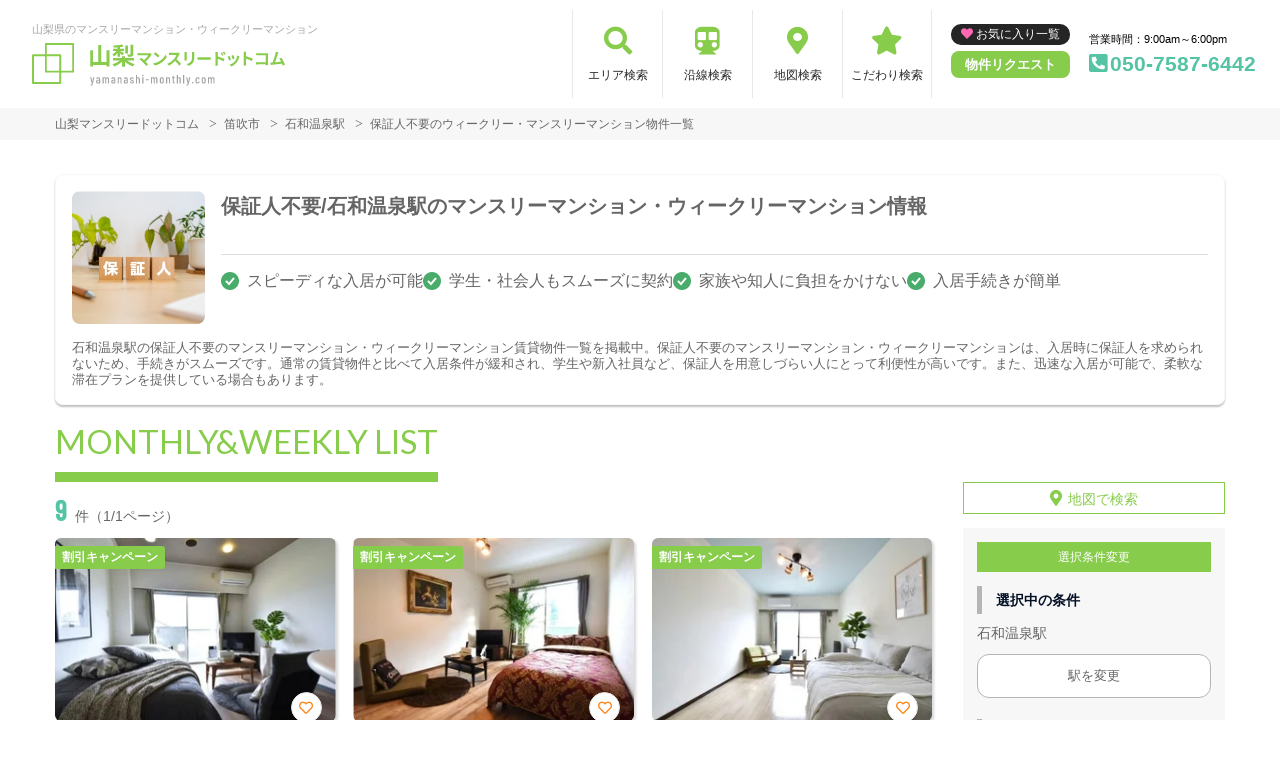

--- FILE ---
content_type: text/html; charset=UTF-8
request_url: https://yamanashi-monthly.com/srch/stations_2683/cond_8/
body_size: 15876
content:
<!DOCTYPE html>
<html lang="ja">
  <head>
        <meta charset="utf-8">
    <meta name="viewport" content="width=device-width, initial-scale=1.0">

    <title>保証人不要/石和温泉駅のマンスリーマンション・ウィークリーマンション｜山梨マンスリードットコム</title>
    <meta name="description" content="【石和温泉駅】保証人不要のウィークリー・マンスリーマンション情報。山梨県内で長期滞在なら家具家電付きマンスリーマンションがおすすめ！駅近･ペット可･女性向け･ウィークリー利用も可能。【山梨マンスリードットコム】なら保証金･光熱費･仲介料￥0。不動産会社が管理する家具付き賃貸（マンスリー物件）だから安心してご利用いただけます。">
    <meta name="keywords" content="マンスリーマンション,マンスリー,山梨,駅近,ペット可,禁煙,部屋探し,マンション,家具付き,家電付き,法人,学生,受験,長期滞在,短期滞在">
  
    <!-- Resource Hints -->
    <meta http-equiv="x-dns-prefetch-control" content="on">
    <!-- Google Analytics -->
    <link rel="preconnect dns-prefetch" href="//www.google-analytics.com">
    <!-- Fonts -->
    <link rel="preconnect dns-prefetch" href="//fonts.googleapis.com">
    <link rel="preconnect dns-prefetch" href="//kit.fontawesome.com">
    <!-- Google Tag Manager -->
        <link rel="preconnect dns-prefetch" href="//www.googletagmanager.com">
    
        <link rel="canonical" href="https://yamanashi-monthly.com/srch/stations_2683/cond_8/">
      <meta name="robots" content="noarchive"/>

    <link href="https://fonts.googleapis.com/css?family=Barlow+Condensed&display=swap" rel="stylesheet">
    <link href="https://fonts.googleapis.com/css?family=Lato&display=swap" rel="stylesheet">
    <link rel="stylesheet" href="/common/assets/css/common/reset.css?1681202356">
    <link rel="stylesheet" href="/common/assets/css/common/common.css?1681202356">
    <link rel="stylesheet" href="/common/assets/css/common/icon-facility.css?1712646880">
    <link rel="stylesheet" href="/common/assets/css/parts/header/header.css?1764034057">
    <link rel="stylesheet" href="/common/assets/css/parts/footer/footer-a.css?1681202496">
    <link rel="stylesheet" href="/common/assets/css/parts/footnav/footnav-a.css?1757312451">
    <link rel="stylesheet" href="/common/assets/css/parts/srch/srch-a.css?1766562146">
    <link rel="stylesheet" href="/common/assets/css/common/btn-nav.css?1766562146">
    <link rel="stylesheet" href="/common/assets/css/parts/contentlink/contentlink-a.css?1681202510">
<link rel="stylesheet" href="/common/assets/css/parts/quickrequest/quickrequest-b.css?1681202512">
      <link rel="stylesheet" href="/common/assets/css/parts/srch/srchlist/srchlist.css?1727146382">
  <link rel="stylesheet" href="/common/assets/css/parts/srch/srchlist/roomlist.css?1766562146">
  <link rel="stylesheet" href="/common/assets/css/parts/srch/srchlist/srchlist-b.css?1766562146">
        <link rel="stylesheet" href="/common/assets/css/themes/87cc4b.css?1745289015">
        
    <link rel="stylesheet" href="/common/assets/css/common/site-type/child.css?1681202492">
    <link rel="stylesheet" href="/css/style.css?1681202266">
    <script src="https://kit.fontawesome.com/ca47a01a1d.js" crossorigin="anonymous"></script>

    <script src="https://yamanashi-monthly.com/common/assets/js/common/jquery-3.4.1.min.js"></script>
    <script src="https://yamanashi-monthly.com/common/assets/js/common/common.js?20220221"></script>
        <script src="https://yamanashi-monthly.com/common/assets/js/common/favorite.js"></script>
    <script>
    $(function() {

      // 件数取得
      var url = "https://yamanashi-monthly.com/favorite/count/";
      favoriteCount(url);

      //初期表示設定
      favoriteSelect();
      
      // お気に入りボタンスタイル追加
      addStyleToFavBtn();

      //オンオフ
      var baseAddUrl = 'https://yamanashi-monthly.com/favorite/add/XXXXXXXXXX/';
      var baseDelUrl = 'https://yamanashi-monthly.com/favorite/delete/XXXXXXXXXX/';
      toggleFavorite(baseAddUrl, baseDelUrl);

    });
    </script>
        
    
    
      <script src="https://yamanashi-monthly.com/common/assets/js/pages/srchlist.js"></script>
  <script>
    $(function(){
      activateItemToggle();
    });
  </script>
    
    
        <script>(function(w,d,s,l,i){w[l]=w[l]||[];w[l].push({'gtm.start':
    new Date().getTime(),event:'gtm.js'});var f=d.getElementsByTagName(s)[0],
    j=d.createElement(s),dl=l!='dataLayer'?'&l='+l:'';j.async=true;j.src=
    'https://www.googletagmanager.com/gtm.js?id='+i+dl;f.parentNode.insertBefore(j,f);
    })(window,document,'script','dataLayer','GTM-N6282WT');</script>
        

  </head>
  <body id="yamanashi-monthly-com">
    
          <noscript><iframe src="https://www.googletagmanager.com/ns.html?id=GTM-N6282WT"
      height="0" width="0" style="display:none;visibility:hidden"></iframe></noscript>
        

        <div class="header search">
  <header>
  <div class="header_box">
    <div class="logo_box">
      <p class="maintitle">山梨県のマンスリーマンション・ウィークリーマンション</p>
      <!-- 家具付き賃貸 -->
            <div class="logo_img">
        <a href="https://yamanashi-monthly.com">
          <img src="https://yamanashi-monthly.com/img/logo/logo_main.svg" loading="lazy" alt="山梨県のマンスリーマンション・ウィークリーマンション 山梨マンスリードットコム">
        </a>
      </div>
          </div>
    <div class="sponly jq-headNavTgl header__navbtn">
      <div class="header__navbtn-item"></div>
      <div class="header__navbtn-item"></div>
      <div class="header__navbtn-item"></div>
    </div>
    <div class="header__nav jq-headNavTglTarget">
      <ul class="header__nav-list">
                                                    <li class="header__nav-list-item area_search"><a class="t-navicon" href="https://yamanashi-monthly.com/search-area/">エリア検索</a></li>
                                      <li class="header__nav-list-item subway"><a class="t-navicon" href="https://yamanashi-monthly.com/srchline/">沿線検索</a></li>
                                      <li class="header__nav-list-item map"><a class="t-navicon" href="https://yamanashi-monthly.com/map/">地図検索</a></li>
                                      <li class="header__nav-list-item star"><a class="t-navicon" href="https://yamanashi-monthly.com/search-kodawari/">こだわり検索</a></li>
                                                </ul>
      <div class="header__nav-info">
                <a class="header__nav-fav" href="https://yamanashi-monthly.com/favorite/">お気に入り一覧</a>
                        <p class="btn_request"><a class="t-bgc--tertiary" href="https://yamanashi-monthly.com/request/">物件リクエスト</a></p>
      </div>
      <div class="header__nav-info">
        <p class="header__nav-info-hour t-color--em">営業時間：9:00am～6:00pm</p>
                <p class="header__nav-info-tel t-color--secondary"><a class="t-color--secondary" href="tel:050-7587-6442">050-7587-6442</a></p>
              </div>
    </div>
  </div>
</header></div>
    <div class="content">
      
<div class="breadcrumb">
  <ol class="breadcrumb-list inner" itemscope itemtype="https://schema.org/BreadcrumbList">
                  <li itemprop="itemListElement" itemscope itemtype="https://schema.org/ListItem">
  <a itemtype="https://schema.org/Thing" itemprop="item" href="https://yamanashi-monthly.com">
    <span itemprop="name">山梨マンスリードットコム</span>
  </a>
  <meta itemprop="position" content="1">
</li>
              <li itemprop="itemListElement" itemscope itemtype="https://schema.org/ListItem">
  <a itemtype="https://schema.org/Thing" itemprop="item" href="https://yamanashi-monthly.com/srch/pref_19/city_19211/">
    <span itemprop="name">笛吹市</span>
  </a>
  <meta itemprop="position" content="2">
</li>
              <li itemprop="itemListElement" itemscope itemtype="https://schema.org/ListItem">
  <a itemtype="https://schema.org/Thing" itemprop="item" href="https://yamanashi-monthly.com/srch/stations_2683/">
    <span itemprop="name">石和温泉駅</span>
  </a>
  <meta itemprop="position" content="3">
</li>
              <li itemprop="itemListElement" itemscope itemtype="https://schema.org/ListItem">
  <a itemtype="https://schema.org/Thing" itemprop="item" href="https://yamanashi-monthly.com/srch/stations_2683/cond_8/">
    <span itemprop="name">保証人不要のウィークリー・マンスリーマンション物件一覧</span>
  </a>
  <meta itemprop="position" content="4">
</li>
            </ol>
</div>
<div class="inner">
  <div class="search__pagetext  unique ">
        <div class="search__pagetext-image"><img src="../../../../common/img/common/condition/eyecatch-8.jpg" alt="保証人不要"></div>
        <h1 class="search__pagetext-main">保証人不要/石和温泉駅のマンスリーマンション・ウィークリーマンション情報</h1> 
          <ul class="search__unique-list">
    <li>スピーディな入居が可能</li>
    <li>学生・社会人もスムーズに契約</li>
    <li>家族や知人に負担をかけない</li>
    <li>入居手続きが簡単</li>
  </ul>
        <p class="search__pagetext-sub">石和温泉駅の保証人不要のマンスリーマンション・ウィークリーマンション賃貸物件一覧を掲載中。保証人不要のマンスリーマンション・ウィークリーマンションは、入居時に保証人を求められないため、手続きがスムーズです。通常の賃貸物件と比べて入居条件が緩和され、学生や新入社員など、保証人を用意しづらい人にとって利便性が高いです。また、迅速な入居が可能で、柔軟な滞在プランを提供している場合もあります。</p>
    <input class="read_more" type="checkbox" id="unique-list">
    <label class="read_more-label" for="unique-list"><span class="open">もっと見る</span><span class="close">閉じる</span></label>
  </div>
</div>


<div class="roomlist">
  <div class="inner">

    

    <p class="title-content t-title-content s-title-content">MONTHLY&WEEKLY LIST</p>
    <div class="main has-sidebar ">
      <div class="main__list">
        <div class="sort-bar">
          <p class="count"><span class="num t-color--secondary">9</span>件（1/1ページ）</p>
          <!--
          <ul class="detail_search">
            <li>
              <button class="btn_detail btn_condition t-btn--primary js-open" type="button" data-id="1">絞り込み検索<span class="ico"><svg width="18" height="18" viewBox="0 0 18 18" fill="none" xmlns="http://www.w3.org/2000/svg"><path d="M16.6 18L10.3 11.7C9.8 12.1 9.225 12.4167 8.575 12.65C7.925 12.8833 7.23333 13 6.5 13C4.68333 13 3.146 12.3707 1.888 11.112C0.63 9.85333 0.000666667 8.316 0 6.5C0 4.68333 0.629333 3.146 1.888 1.888C3.14667 0.63 4.684 0.000666667 6.5 0C8.31667 0 9.85433 0.629333 11.113 1.888C12.3717 3.14667 13.0007 4.684 13 6.5C13 7.23333 12.8833 7.925 12.65 8.575C12.4167 9.225 12.1 9.8 11.7 10.3L18 16.6L16.6 18ZM6.5 11C7.75 11 8.81267 10.5627 9.688 9.688C10.5633 8.81333 11.0007 7.75067 11 6.5C11 5.25 10.5627 4.18767 9.688 3.313C8.81333 2.43833 7.75067 2.00067 6.5 2C5.25 2 4.18767 2.43767 3.313 3.313C2.43833 4.18833 2.00067 5.25067 2 6.5C2 7.75 2.43767 8.81267 3.313 9.688C4.18833 10.5633 5.25067 11.0007 6.5 11Z"/></svg></span></button>
            </li>
                        <li>
              <a class="btn_detail btn_srchmap" href="https://yamanashi-monthly.com/map/">地図から探す<span class="ico"><svg width="18" height="22" viewBox="0 0 18 22" fill="none" xmlns="http://www.w3.org/2000/svg"><path fill-rule="evenodd" clip-rule="evenodd" d="M13.272 9.2721C13.272 10.333 12.8505 11.3504 12.1004 12.1005C11.3503 12.8507 10.3328 13.2721 9.27197 13.2721C8.21111 13.2721 7.19369 12.8507 6.44355 12.1005C5.6934 11.3504 5.27197 10.333 5.27197 9.2721C5.27197 8.21123 5.6934 7.19381 6.44355 6.44367C7.19369 5.69352 8.21111 5.27209 9.27197 5.27209C10.3328 5.27209 11.3503 5.69352 12.1004 6.44367C12.8505 7.19381 13.272 8.21123 13.272 9.2721ZM11.272 9.2721C11.272 9.80253 11.0613 10.3112 10.6862 10.6863C10.3111 11.0614 9.80241 11.2721 9.27197 11.2721C8.74154 11.2721 8.23283 11.0614 7.85776 10.6863C7.48269 10.3112 7.27197 9.80253 7.27197 9.2721C7.27197 8.74166 7.48269 8.23295 7.85776 7.85788C8.23283 7.48281 8.74154 7.2721 9.27197 7.2721C9.80241 7.2721 10.3111 7.48281 10.6862 7.85788C11.0613 8.23295 11.272 8.74166 11.272 9.2721Z" fill="#545454"/><path fill-rule="evenodd" clip-rule="evenodd" d="M2.794 15.5181C1.50484 14.2907 0.608609 12.7085 0.218639 10.9717C-0.17133 9.23492 -0.0375212 7.42149 0.603146 5.76074C1.24381 4.1 2.36256 2.66652 3.81792 1.6416C5.27328 0.61668 6.99988 0.0463399 8.77938 0.00270542C10.5589 -0.040929 12.3114 0.444102 13.8152 1.39646C15.3191 2.34882 16.5067 3.72574 17.228 5.35309C17.9493 6.98044 18.1718 8.78514 17.8675 10.539C17.5631 12.2928 16.7455 13.917 15.518 15.2061L9.31201 21.7241L2.794 15.5181ZM14.07 13.8271L9.243 18.8971L4.173 14.0701C3.17037 13.1154 2.47334 11.8849 2.17005 10.5341C1.86676 9.18326 1.97084 7.77285 2.46912 6.48119C2.9674 5.18953 3.8375 4.07462 4.96941 3.27746C6.10131 2.4803 7.44418 2.03668 8.8282 2.00269C10.2122 1.96871 11.5752 2.3459 12.7449 3.08655C13.9146 3.8272 14.8383 4.89806 15.3994 6.16371C15.9605 7.42936 16.1336 8.83297 15.897 10.197C15.6604 11.5611 15.0246 12.8244 14.07 13.8271Z" fill="#545454"/></svg></span></a>
            </li>
                      </ul>
          -->
        </div>

        
        <div id="overlay" class="overlay"></div>
        <div class="modal-window" data-id="modal1">
          <div class="srchpanel">
            <input type="radio" id="input_area" class="modal_select-input" name="modal_select-input" value="area" checked="">
            <input type="radio" id="input_line" class="modal_select-input" name="modal_select-input" value="line">
            <ul class="modal_select">
              <li class="modal_select-item"><label for="input_area" id="btn_area" class="modal_select-btn">エリアで絞り込む</label></li>
              <li class="modal_select-item"><label for="input_line" id="btn_line" class="modal_select-btn">沿線で絞り込む</label></li>
            </ul>
            
            <div id="modal_area" class="modal_tab">
              <form id="searchForm" method="POST" action="">
                <h3 class="modal_headline">エリアで絞り込み中</h3>
                <dl class="modal_cont">
                  <dt class="modal_cont-title t-bdc--primary">エリア選択</dt>
                  <dd class="modal_cont-content">
                    <input type="checkbox" class="search_toggle-input" id="area_prefecture_1" checked="">
                    <label for="area_prefecture_1" class="search_toggle-btn t-color--primary">北海道のエリアを<span class="open">全て表示する</span><span class="close">非表示にする</span></label>
                    <div class="search_toggle">
                      <ul class="modal_checkbox-list">
                        <li class="jq-area">
                          <input type="checkbox" name="city[]" id="pref_city_1100" value="1100" class="search_toggle-checkbox modal_checkbox">
                          <label for="pref_city_1100">札幌市(23)</label>
                        </li>
                        <li class="jq-area">
                          <input type="checkbox" name="city[]" id="pref_city_1101" value="1101" class="search_toggle-checkbox modal_checkbox">
                          <label for="pref_city_1101">札幌市中央区(17)</label>
                        </li>
                        <li class="jq-area">
                          <input type="checkbox" name="city[]" id="pref_city_1102" value="1102" class="search_toggle-checkbox modal_checkbox">
                          <label for="pref_city_1102">札幌市北区(1)</label>
                        </li>
                        <li class="jq-area">
                          <input type="checkbox" name="city[]" id="pref_city_1103" value="1103" class="search_toggle-checkbox modal_checkbox">
                          <label for="pref_city_1103">札幌市東区(5)</label>
                        </li>
                        <li class="jq-area">
                          <input type="checkbox" name="city[]" id="pref_city_1224" value="1224" class="search_toggle-checkbox modal_checkbox">
                          <label for="pref_city_1224">千歳市(22)</label>
                        </li>
                      </ul>
                    </div>
                  </dd>
                </dl>
                <div class="pc_flex">
                  <dl class="modal_cont">
                    <dt class="modal_cont-title t-bdc--primary"><label for="area_area_campaign">キャンペーン</label></dt>
                    <dd class="modal_cont-content">
                      <div class="select_wrap">
                        <select name="campaign" id="area_area_campaign">
                          <option value="">指定しない</option>
                          <option value="1">割引</option>
                          <option value="2">特典</option>
                        </select>
                      </div>
                    </dd>
                  </dl>
                  <dl class="modal_cont">
                    <dt class="modal_cont-title t-bdc--primary"><label for="area_area_on_foot">駅徒歩</label></dt>
                    <dd class="modal_cont-content">
                      <div class="select_wrap">
                        <select name="on_foot" id="area_area_on_foot">
                          <option value="">指定しない</option>
                          <option value="1">1分以内</option>
                          <option value="3">3分以内</option>
                          <option value="5">5分以内</option>
                          <option value="7">7分以内</option>
                          <option value="10">10分以内</option>
                          <option value="15">15分以内</option>
                          <option value="20">20分以内</option>
                        </select>
                      </div>
                    </dd>
                  </dl>
                  <dl class="modal_cont">
                    <dt class="modal_cont-title t-bdc--primary"><label for="area_area_person">定員人数</label></dt>
                    <dd class="modal_cont-content">
                      <div class="select_wrap">
                        <select name="person" id="area_area_person">
                          <option value="">指定しない</option>
                          <option value="2">2名以上</option>
                          <option value="3">3名以上</option>
                          <option value="4">4名以上</option>
                          <option value="5">5名以上</option>
                        </select>
                      </div>
                    </dd>
                  </dl>
                  <dl class="modal_cont">
                    <dt class="modal_cont-title t-bdc--primary"><label for="area_area_build_date">築年数</label></dt>
                    <dd class="modal_cont-content">
                      <div class="select_wrap">
                        <select name="build_date" id="area_area_build_date">
                          <option value="">指定しない</option>
                          <option value="1">1年以内</option>
                          <option value="3">3年以内</option>
                          <option value="5">5年以内</option>
                          <option value="10">10年以内</option>
                          <option value="15">15年以内</option>
                          <option value="20">20年以内</option>
                          <option value="25">25年以内</option>
                          <option value="30">30年以内</option>
                          <option value="30over">30年以上</option>
                        </select>
                      </div>
                    </dd>
                  </dl>
                  <dl class="modal_cont">
                    <dt class="modal_cont-title t-bdc--primary"><label for="area_area_room_size_st">部屋面積</label></dt>
                    <dd class="modal_cont-content">
                      <div class="select_wrap">
                        <select name="room_size_st" id="area_area_room_size_st">
                          <option value="">下限</option>
                          <option value="15">15㎡</option>
                          <option value="20">20㎡</option>
                          <option value="25">25㎡</option>
                          <option value="30">30㎡</option>
                          <option value="35">35㎡</option>
                          <option value="40">40㎡</option>
                          <option value="45">45㎡</option>
                          <option value="50">50㎡</option>
                          <option value="60">60㎡</option>
                          <option value="70">70㎡</option>
                          <option value="80">80㎡</option>
                          <option value="90">90㎡</option>
                          <option value="100">100㎡</option>
                          <option value="200">200㎡</option>
                        </select>
                      </div>
                    </dd>
                  </dl>
                </div>
                <dl class="modal_cont">
                  <dt class="modal_cont-title t-bdc--primary">こだわり条件</dt>
                  <dd class="modal_cont-content">
                    <input type="checkbox" class="search_toggle-input" id="area_line_cond_03">
                    <label for="area_line_cond_03" class="search_toggle-btn t-color--primary"><span class="open">全て表示する</span><span class="close">一部非表示にする</span></label>
                    <div class="search_toggle cond">
                      <ul class="modal_checkbox-list">
                        <li>
                          <input type="checkbox" name="cond[]" id="area_cond-1" value="1" class="modal_checkbox">
                          <label for="area_cond-1">駅近</label>
                        </li>
                        <li>
                          <input type="checkbox" name="cond[]" id="area_cond-2" value="2" class="modal_checkbox">
                          <label for="area_cond-2">インターネット無料</label>
                        </li>
                        <li>
                          <input type="checkbox" name="cond[]" id="area_cond-3" value="3" class="modal_checkbox">
                          <label for="area_cond-3">wifiあり</label>
                        </li>
                        <li>
                          <input type="checkbox" name="cond[]" id="area_cond-4" value="4" class="modal_checkbox">
                          <label for="area_cond-4">駐車場あり</label>
                        </li>
                        <li>
                          <input type="checkbox" name="cond[]" id="area_cond-5" value="5" class="modal_checkbox">
                          <label for="area_cond-5">オートロック</label>
                        </li>
                        <li>
                          <input type="checkbox" name="cond[]" id="area_cond-6" value="6" class="modal_checkbox">
                          <label for="area_cond-6">ペット可</label>
                        </li>
                        <li>
                          <input type="checkbox" name="cond[]" id="area_cond-7" value="7" class="modal_checkbox">
                          <label for="area_cond-7">手数料無料</label>
                        </li>
                        <li>
                          <input type="checkbox" name="cond[]" id="area_cond-8" value="8" class="modal_checkbox">
                          <label for="area_cond-8">保証人不要</label>
                        </li>
                        <li>
                          <input type="checkbox" name="cond[]" id="area_cond-9" value="9" class="modal_checkbox">
                          <label for="area_cond-9">広めのLDK</label>
                        </li>
                        <li>
                          <input type="checkbox" name="cond[]" id="area_cond-10" value="10" class="modal_checkbox">
                          <label for="area_cond-10">風呂･トイレ別</label>
                        </li>
                        <li>
                          <input type="checkbox" name="cond[]" id="area_cond-11" value="11" class="modal_checkbox">
                          <label for="area_cond-11">家具付賃貸</label>
                        </li>
                        <li>
                          <input type="checkbox" name="cond[]" id="area_cond-12" value="12" class="modal_checkbox">
                          <label for="area_cond-12">禁煙ルーム</label>
                        </li>
                        <li>
                          <input type="checkbox" name="cond[]" id="area_cond-13" value="13" class="modal_checkbox">
                          <label for="area_cond-13">高級・ハイグレード</label>
                        </li>
                        <li>
                          <input type="checkbox" name="cond[]" id="area_cond-14" value="14" class="modal_checkbox">
                          <label for="area_cond-14">温泉付き</label>
                        </li>
                        <li>
                          <input type="checkbox" name="cond[]" id="area_cond-15" value="15" class="modal_checkbox">
                          <label for="area_cond-15">カード決済OK</label>
                        </li>
                        <li>
                          <input type="checkbox" name="cond[]" id="area_cond-16" value="16" class="modal_checkbox">
                          <label for="area_cond-16">女性向け</label>
                        </li>
                        <li>
                          <input type="checkbox" name="cond[]" id="area_cond-17" value="17" class="modal_checkbox">
                          <label for="area_cond-17">デザイナーズ</label>
                        </li>
                        <li>
                          <input type="checkbox" name="cond[]" id="area_cond-18" value="18" class="modal_checkbox">
                          <label for="area_cond-18">リフォーム済</label>
                        </li>
                        <li>
                          <input type="checkbox" name="cond[]" id="area_cond-19" value="19" class="modal_checkbox">
                          <label for="area_cond-19">上階･眺望抜群</label>
                        </li>
                        <li>
                          <input type="checkbox" name="cond[]" id="area_cond-20" value="20" class="modal_checkbox">
                          <label for="area_cond-20">学生向け</label>
                        </li>
                        <li>
                          <input type="checkbox" name="cond[]" id="area_cond-21" value="21" class="modal_checkbox">
                          <label for="area_cond-21">法人契約歓迎</label>
                        </li>
                        <li>
                          <input type="checkbox" name="cond[]" id="area_cond-22" value="22" class="modal_checkbox">
                          <label for="area_cond-22">ファミリー向け</label>
                        </li>
                        <li>
                          <input type="checkbox" name="cond[]" id="area_cond-23" value="23" class="modal_checkbox">
                          <label for="area_cond-23">出張・研修向け</label>
                        </li>
                        <li>
                          <input type="checkbox" name="cond[]" id="area_cond-24" value="24" class="modal_checkbox">
                          <label for="area_cond-24">日当り良好</label>
                        </li>
                        <li>
                          <input type="checkbox" name="cond[]" id="area_cond-25" value="25" class="modal_checkbox">
                          <label for="area_cond-25">閑静な住宅地</label>
                        </li>
                        <li>
                          <input type="checkbox" name="cond[]" id="area_cond-26" value="26" class="modal_checkbox">
                          <label for="area_cond-26">清掃サービス有</label>
                        </li>
                        <li>
                          <input type="checkbox" name="cond[]" id="area_cond-27" value="27" class="modal_checkbox">
                          <label for="area_cond-27">賃料交渉可</label>
                        </li>
                        <li>
                          <input type="checkbox" name="cond[]" id="area_cond-28" value="28" class="modal_checkbox">
                          <label for="area_cond-28">テレワーク・在宅勤務可</label>
                        </li>
                        <li>
                          <input type="checkbox" name="cond[]" id="area_cond-29" value="29" class="modal_checkbox">
                          <label for="area_cond-29">空気清浄機付</label>
                        </li>
                        <li>
                          <input type="checkbox" name="cond[]" id="area_cond-30" value="30" class="modal_checkbox">
                          <label for="area_cond-30">病院近く</label>
                        </li>
                        <li>
                          <input type="checkbox" name="cond[]" id="area_cond-31" value="31" class="modal_checkbox">
                          <label for="area_cond-31">大学近く</label>
                        </li>
                        <li>
                          <input type="checkbox" name="cond[]" id="area_cond-32" value="32" class="modal_checkbox">
                          <label for="area_cond-32">特急対応可</label>
                        </li>
                        <li>
                          <input type="checkbox" name="cond[]" id="area_cond-33" value="33" class="modal_checkbox">
                          <label for="area_cond-33">家具なしOK</label>
                        </li>
                        <li>
                          <input type="checkbox" name="cond[]" id="area_cond-34" value="34" class="modal_checkbox">
                          <label for="area_cond-34">同棲向け</label>
                        </li>
                        <li>
                          <input type="checkbox" name="cond[]" id="area_cond-35" value="35" class="modal_checkbox">
                          <label for="area_cond-35">ワーケーション向け</label>
                        </li>
                        <li>
                          <input type="checkbox" name="cond[]" id="area_cond-37" value="37" class="modal_checkbox">
                          <label for="area_cond-37">被災者受入対応優先</label>
                        </li>
                      </ul>
                    </div>
                  </dd>
                </dl>
                <dl class="modal_cont">
                  <dt class="modal_cont-title t-bdc--primary">建物設備</dt>
                  <dd class="modal_cont-content">
                    <ul class="modal_checkbox-list">
                      <li>
                        <input type="checkbox" name="build_facility[]" id="area_build_facility-1" value="1" class="modal_checkbox">
                        <label for="area_build_facility-1">エレベーター</label>
                      </li>
                      <li>
                        <input type="checkbox" name="build_facility[]" id="area_build_facility-2" value="2" class="modal_checkbox">
                        <label for="area_build_facility-2">オートロック</label>
                      </li>
                      <li>
                        <input type="checkbox" name="build_facility[]" id="area_build_facility-4" value="4" class="modal_checkbox">
                        <label for="area_build_facility-4">宅配ボックス</label>
                      </li>
                      <li>
                        <input type="checkbox" name="build_facility[]" id="area_build_facility-5" value="5" class="modal_checkbox">
                        <label for="area_build_facility-5">防犯カメラ</label>
                      </li>
                      <li>
                        <input type="checkbox" name="build_facility[]" id="area_build_facility-6" value="6" class="modal_checkbox">
                        <label for="area_build_facility-6">コンシェルジュ</label>
                      </li>
                    </ul>
                  </dd>
                </dl>
                <dl class="modal_cont">
                  <dt class="modal_cont-title t-bdc--primary">部屋設備</dt>
                  <dd class="modal_cont-content">
                    <ul class="modal_checkbox-list">
                      <li>
                        <input type="checkbox" name="room_facility[]" id="area_room_facility-13" value="13" class="modal_checkbox">
                        <label for="area_room_facility-13">ドライヤー</label>
                      </li>
                      <li>
                        <input type="checkbox" name="room_facility[]" id="area_room_facility-17" value="17" class="modal_checkbox">
                        <label for="area_room_facility-17">エアコン</label>
                      </li>
                      <li>
                        <input type="checkbox" name="room_facility[]" id="area_room_facility-19" value="19" class="modal_checkbox">
                        <label for="area_room_facility-19">空気清浄機</label>
                      </li>
                      <li>
                        <input type="checkbox" name="room_facility[]" id="area_room_facility-20" value="20" class="modal_checkbox">
                        <label for="area_room_facility-20">寝具一式</label>
                      </li>
                      <li>
                        <input type="checkbox" name="room_facility[]" id="area_room_facility-22" value="22" class="modal_checkbox">
                        <label for="area_room_facility-22">バス･トイレ別</label>
                      </li>
                      <li>
                        <input type="checkbox" name="room_facility[]" id="area_room_facility-23" value="23" class="modal_checkbox">
                        <label for="area_room_facility-23">温水洗浄便座</label>
                      </li>
                      <li>
                        <input type="checkbox" name="room_facility[]" id="area_room_facility-27" value="27" class="modal_checkbox">
                        <label for="area_room_facility-27">デスク</label>
                      </li>
                      <li>
                        <input type="checkbox" name="room_facility[]" id="area_room_facility-38" value="38" class="modal_checkbox">
                        <label for="area_room_facility-38">ロフト</label>
                      </li>
                      <li>
                        <input type="checkbox" name="room_facility[]" id="area_room_facility-43" value="43" class="modal_checkbox">
                        <label for="area_room_facility-43">ベランダ</label>
                      </li>
                      <li>
                        <input type="checkbox" name="room_facility[]" id="area_room_facility-44" value="44" class="modal_checkbox">
                        <label for="area_room_facility-44">浴室乾燥機</label>
                      </li>
                      <li>
                        <input type="checkbox" name="room_facility[]" id="area_room_facility-45" value="45" class="modal_checkbox">
                        <label for="area_room_facility-45">独立洗面台</label>
                      </li>
                      <li>
                        <input type="checkbox" name="room_facility[]" id="area_room_facility-48" value="48" class="modal_checkbox">
                        <label for="area_room_facility-48">トースター</label>
                      </li>
                    </ul>
                  </dd>
                </dl>
                <div class="search_btn">
                  <ul class="search_btn-list">
                    <li class="search_btn-item"><button class="clear" onclick="return false;">条件をクリア</button></li>
                    <li class="search_btn-item"><button class="search t-btn-solid--primary">検索</button></li>
                  </ul>
                </div>
              </form>
            </div>
            
            <div id="modal_line" class="modal_tab">
              <form id="search_line_form" method="POST" action="">
                <input type="hidden" name="_token" value="MKnrw4cKHgZrvFYvLMsuRIn6g4o1SpDc4bT9Xqmd">
                <h3 class="modal_headline">沿線で絞り込み中</h3>
                <dl class="modal_cont">
                  <dt class="modal_cont-title t-bdc--primary">沿線・駅選択</dt>
                  <dd class="modal_cont-content">
                    <input type="checkbox" class="search_toggle-input" id="line_1_51" checked="">
                    <label for="line_1_51" class="search_toggle-btn t-color--primary">函館本線を<span class="open">表示する</span><span class="close">非表示にする</span></label>
                    <div class="search_toggle">
                      <ul class="modal_checkbox-list">
                        <li class="jq-station" data-cs_station_id="6">
                          <input type="checkbox" name="station_id[]" id="line_1_51_station_id_6" value="6" class="search_toggle-checkbox modal_checkbox">
                          <label for="line_1_51_station_id_6">札幌(5)</label>
                        </li>
                      </ul>
                    </div>
                    <input type="checkbox" class="search_toggle-input" id="line_1_55" checked="">
                    <label for="line_1_55" class="search_toggle-btn t-color--primary">札沼線を<span class="open">表示する</span><span class="close">非表示にする</span></label>
                    <div class="search_toggle">
                      <ul class="modal_checkbox-list">
                        <li class="jq-station" data-cs_station_id="6">
                          <input type="checkbox" name="station_id[]" id="line_1_55_station_id_6" value="6" class="search_toggle-checkbox modal_checkbox">
                          <label for="line_1_55_station_id_6">札幌(5)</label>
                        </li>
                        <li class="jq-station" data-cs_station_id="1084">
                          <input type="checkbox" name="station_id[]" id="line_1_55_station_id_1084" value="1084" class="search_toggle-checkbox modal_checkbox">
                          <label for="line_1_55_station_id_1084">新琴似(1)</label>
                        </li>
                      </ul>
                    </div>
                    <input type="checkbox" class="search_toggle-input" id="line_1_56" checked="">
                    <label for="line_1_56" class="search_toggle-btn t-color--primary">千歳線を<span class="open">表示する</span><span class="close">非表示にする</span></label>
                    <div class="search_toggle">
                      <ul class="modal_checkbox-list">
                        <li class="jq-station" data-cs_station_id="6">
                          <input type="checkbox" name="station_id[]" id="line_1_56_station_id_6" value="6" class="search_toggle-checkbox modal_checkbox">
                          <label for="line_1_56_station_id_6">札幌(5)</label>
                        </li>
                        <li class="jq-station" data-cs_station_id="1102">
                          <input type="checkbox" name="station_id[]" id="line_1_56_station_id_1102" value="1102" class="search_toggle-checkbox modal_checkbox">
                          <label for="line_1_56_station_id_1102">千歳(22)</label>
                        </li>
                      </ul>
                    </div>
                    <input type="checkbox" class="search_toggle-input" id="line_1_82" checked="">
                    <label for="line_1_82" class="search_toggle-btn t-color--primary">札幌市南北線を<span class="open">表示する</span><span class="close">非表示にする</span></label>
                    <div class="search_toggle">
                      <ul class="modal_checkbox-list">
                        <li class="jq-station" data-cs_station_id="1327">
                          <input type="checkbox" name="station_id[]" id="line_1_82_station_id_1327" value="1327" class="search_toggle-checkbox modal_checkbox">
                          <label for="line_1_82_station_id_1327">麻生(1)</label>
                        </li>
                        <li class="jq-station" data-cs_station_id="6">
                          <input type="checkbox" name="station_id[]" id="line_1_82_station_id_6" value="6" class="search_toggle-checkbox modal_checkbox">
                          <label for="line_1_82_station_id_6">さっぽろ(5)</label>
                        </li>
                        <li class="jq-station" data-cs_station_id="25">
                          <input type="checkbox" name="station_id[]" id="line_1_82_station_id_25" value="25" class="search_toggle-checkbox modal_checkbox">
                          <label for="line_1_82_station_id_25">大通(10)</label>
                        </li>
                        <li class="jq-station" data-cs_station_id="1332">
                          <input type="checkbox" name="station_id[]" id="line_1_82_station_id_1332" value="1332" class="search_toggle-checkbox modal_checkbox">
                          <label for="line_1_82_station_id_1332">中島公園(2)</label>
                        </li>
                      </ul>
                    </div>
                    <input type="checkbox" class="search_toggle-input" id="line_1_83" checked="">
                    <label for="line_1_83" class="search_toggle-btn t-color--primary">札幌市東西線を<span class="open">表示する</span><span class="close">非表示にする</span></label>
                    <div class="search_toggle">
                      <ul class="modal_checkbox-list">
                        <li class="jq-station" data-cs_station_id="1343">
                          <input type="checkbox" name="station_id[]" id="line_1_83_station_id_1343" value="1343" class="search_toggle-checkbox modal_checkbox">
                          <label for="line_1_83_station_id_1343">西２８丁目(4)</label>
                        </li>
                        <li class="jq-station" data-cs_station_id="1344">
                          <input type="checkbox" name="station_id[]" id="line_1_83_station_id_1344" value="1344" class="search_toggle-checkbox modal_checkbox">
                          <label for="line_1_83_station_id_1344">円山公園(4)</label>
                        </li>
                        <li class="jq-station" data-cs_station_id="1345">
                          <input type="checkbox" name="station_id[]" id="line_1_83_station_id_1345" value="1345" class="search_toggle-checkbox modal_checkbox">
                          <label for="line_1_83_station_id_1345">西１８丁目(1)</label>
                        </li>
                        <li class="jq-station" data-cs_station_id="1346">
                          <input type="checkbox" name="station_id[]" id="line_1_83_station_id_1346" value="1346" class="search_toggle-checkbox modal_checkbox">
                          <label for="line_1_83_station_id_1346">西１１丁目(5)</label>
                        </li>
                        <li class="jq-station" data-cs_station_id="25">
                          <input type="checkbox" name="station_id[]" id="line_1_83_station_id_25" value="25" class="search_toggle-checkbox modal_checkbox">
                          <label for="line_1_83_station_id_25">大通(10)</label>
                        </li>
                        <li class="jq-station" data-cs_station_id="1347">
                          <input type="checkbox" name="station_id[]" id="line_1_83_station_id_1347" value="1347" class="search_toggle-checkbox modal_checkbox">
                          <label for="line_1_83_station_id_1347">バスセンター前(5)</label>
                        </li>
                      </ul>
                    </div>
                    <input type="checkbox" class="search_toggle-input" id="line_1_85" checked="">
                    <label for="line_1_85" class="search_toggle-btn t-color--primary">札幌市東豊線を<span class="open">表示する</span><span class="close">非表示にする</span></label>
                    <div class="search_toggle">
                      <ul class="modal_checkbox-list">
                        <li class="jq-station" data-cs_station_id="6">
                          <input type="checkbox" name="station_id[]" id="line_1_85_station_id_6" value="6" class="search_toggle-checkbox modal_checkbox">
                          <label for="line_1_85_station_id_6">さっぽろ(5)</label>
                        </li>
                        <li class="jq-station" data-cs_station_id="25">
                          <input type="checkbox" name="station_id[]" id="line_1_85_station_id_25" value="25" class="search_toggle-checkbox modal_checkbox">
                          <label for="line_1_85_station_id_25">大通(10)</label>
                        </li>
                      </ul>
                    </div>
                    <input type="checkbox" class="search_toggle-input" id="line_1_84" checked="">
                    <label for="line_1_84" class="search_toggle-btn t-color--primary">札幌市軌道線を<span class="open">表示する</span><span class="close">非表示にする</span></label>
                    <div class="search_toggle">
                      <ul class="modal_checkbox-list">
                        <li class="jq-station" data-cs_station_id="25">
                          <input type="checkbox" name="station_id[]" id="line_1_84_station_id_25" value="25" class="search_toggle-checkbox modal_checkbox">
                          <label for="line_1_84_station_id_25">西４丁目(10)</label>
                        </li>
                        <li class="jq-station" data-cs_station_id="1357">
                          <input type="checkbox" name="station_id[]" id="line_1_84_station_id_1357" value="1357" class="search_toggle-checkbox modal_checkbox">
                          <label for="line_1_84_station_id_1357">中央区役所前(5)</label>
                        </li>
                        <li class="jq-station" data-cs_station_id="1374">
                          <input type="checkbox" name="station_id[]" id="line_1_84_station_id_1374" value="1374" class="search_toggle-checkbox modal_checkbox">
                          <label for="line_1_84_station_id_1374">山鼻９条(2)</label>
                        </li>
                        <li class="jq-station" data-cs_station_id="1375">
                          <input type="checkbox" name="station_id[]" id="line_1_84_station_id_1375" value="1375" class="search_toggle-checkbox modal_checkbox">
                          <label for="line_1_84_station_id_1375">東本願寺前(2)</label>
                        </li>
                        <li class="jq-station" data-cs_station_id="1377">
                          <input type="checkbox" name="station_id[]" id="line_1_84_station_id_1377" value="1377" class="search_toggle-checkbox modal_checkbox">
                          <label for="line_1_84_station_id_1377">狸小路(5)</label>
                        </li>
                      </ul>
                    </div>
                  </dd>
                </dl>
                <div class="pc_flex">
                  <dl class="modal_cont">
                    <dt class="modal_cont-title t-bdc--primary"><label for="line_area_campaign">キャンペーン</label></dt>
                    <dd class="modal_cont-content">
                      <div class="select_wrap">
                        <select name="campaign" id="line_area_campaign">
                          <option value="">指定しない</option>
                          <option value="1">割引</option>
                          <option value="2">特典</option>
                        </select>
                      </div>
                    </dd>
                  </dl>
                  <dl class="modal_cont">
                    <dt class="modal_cont-title t-bdc--primary"><label for="line_area_on_foot">駅徒歩</label></dt>
                    <dd class="modal_cont-content">
                      <div class="select_wrap">
                        <select name="on_foot" id="line_area_on_foot">
                          <option value="">指定しない</option>
                          <option value="1">1分以内</option>
                          <option value="3">3分以内</option>
                          <option value="5">5分以内</option>
                          <option value="7">7分以内</option>
                          <option value="10">10分以内</option>
                          <option value="15">15分以内</option>
                          <option value="20">20分以内</option>
                        </select>
                      </div>
                    </dd>
                  </dl>
                  <dl class="modal_cont">
                    <dt class="modal_cont-title t-bdc--primary"><label for="line_area_person">定員人数</label></dt>
                      <dd class="modal_cont-content">
                      <div class="select_wrap">
                        <select name="person" id="line_area_person">
                          <option value="">指定しない</option>
                          <option value="2">2名以上</option>
                          <option value="3">3名以上</option>
                          <option value="4">4名以上</option>
                          <option value="5">5名以上</option>
                        </select>
                      </div>
                    </dd>
                  </dl>
                  <dl class="modal_cont">
                    <dt class="modal_cont-title t-bdc--primary"><label for="line_area_build_date">築年数</label></dt>
                    <dd class="modal_cont-content">
                      <div class="select_wrap">
                        <select name="build_date" id="line_area_build_date">
                          <option value="">指定しない</option>
                          <option value="1">1年以内</option>
                          <option value="3">3年以内</option>
                          <option value="5">5年以内</option>
                          <option value="10">10年以内</option>
                          <option value="15">15年以内</option>
                          <option value="20">20年以内</option>
                          <option value="25">25年以内</option>
                          <option value="30">30年以内</option>
                          <option value="30over">30年以上</option>
                        </select>
                      </div>
                    </dd>
                  </dl>
                  <dl class="modal_cont">
                    <dt class="modal_cont-title t-bdc--primary"><label for="line_area_room_size_st">部屋面積</label></dt>
                    <dd class="modal_cont-content">
                      <div class="select_wrap">
                        <select name="room_size_st" id="line_area_room_size_st">
                          <option value="">下限</option>
                          <option value="15">15㎡</option>
                          <option value="20">20㎡</option>
                          <option value="25">25㎡</option>
                          <option value="30">30㎡</option>
                          <option value="35">35㎡</option>
                          <option value="40">40㎡</option>
                          <option value="45">45㎡</option>
                          <option value="50">50㎡</option>
                          <option value="60">60㎡</option>
                          <option value="70">70㎡</option>
                          <option value="80">80㎡</option>
                          <option value="90">90㎡</option>
                          <option value="100">100㎡</option>
                          <option value="200">200㎡</option>
                        </select>
                      </div>
                    </dd>
                  </dl>
                </div>
                <dl class="modal_cont">
                  <dt class="modal_cont-title t-bdc--primary">こだわり条件</dt>
                  <dd class="modal_cont-content">
                    <input type="checkbox" class="search_toggle-input" id="line_line_cond_03">
                    <label for="line_line_cond_03" class="search_toggle-btn t-color--primary"><span class="open">全て表示する</span><span class="close">一部非表示にする</span></label>
                    <div class="search_toggle cond">
                      <ul class="modal_checkbox-list">
                        <li>
                          <input type="checkbox" name="cond[]" id="line_cond-1" value="1" class="modal_checkbox">
                          <label for="line_cond-1">駅近</label>
                        </li>
                        <li>
                          <input type="checkbox" name="cond[]" id="line_cond-2" value="2" class="modal_checkbox">
                          <label for="line_cond-2">インターネット無料</label>
                        </li>
                        <li>
                          <input type="checkbox" name="cond[]" id="line_cond-3" value="3" class="modal_checkbox">
                          <label for="line_cond-3">wifiあり</label>
                        </li>
                        <li>
                          <input type="checkbox" name="cond[]" id="line_cond-4" value="4" class="modal_checkbox">
                          <label for="line_cond-4">駐車場あり</label>
                        </li>
                        <li>
                          <input type="checkbox" name="cond[]" id="line_cond-5" value="5" class="modal_checkbox">
                          <label for="line_cond-5">オートロック</label>
                        </li>
                        <li>
                          <input type="checkbox" name="cond[]" id="line_cond-6" value="6" class="modal_checkbox">
                          <label for="line_cond-6">ペット可</label>
                        </li>
                        <li>
                          <input type="checkbox" name="cond[]" id="line_cond-7" value="7" class="modal_checkbox">
                          <label for="line_cond-7">手数料無料</label>
                        </li>
                        <li>
                          <input type="checkbox" name="cond[]" id="line_cond-8" value="8" class="modal_checkbox">
                          <label for="line_cond-8">保証人不要</label>
                        </li>
                        <li>
                          <input type="checkbox" name="cond[]" id="line_cond-9" value="9" class="modal_checkbox">
                          <label for="line_cond-9">広めのLDK</label>
                        </li>
                        <li>
                          <input type="checkbox" name="cond[]" id="line_cond-10" value="10" class="modal_checkbox">
                          <label for="line_cond-10">風呂･トイレ別</label>
                        </li>
                        <li>
                          <input type="checkbox" name="cond[]" id="line_cond-11" value="11" class="modal_checkbox">
                          <label for="line_cond-11">家具付賃貸</label>
                        </li>
                        <li>
                          <input type="checkbox" name="cond[]" id="line_cond-12" value="12" class="modal_checkbox">
                          <label for="line_cond-12">禁煙ルーム</label>
                        </li>
                        <li>
                          <input type="checkbox" name="cond[]" id="line_cond-13" value="13" class="modal_checkbox">
                          <label for="line_cond-13">高級・ハイグレード</label>
                        </li>
                        <li>
                          <input type="checkbox" name="cond[]" id="line_cond-14" value="14" class="modal_checkbox">
                          <label for="line_cond-14">温泉付き</label>
                        </li>
                        <li>
                          <input type="checkbox" name="cond[]" id="line_cond-15" value="15" class="modal_checkbox">
                          <label for="line_cond-15">カード決済OK</label>
                        </li>
                        <li>
                          <input type="checkbox" name="cond[]" id="line_cond-16" value="16" class="modal_checkbox">
                          <label for="line_cond-16">女性向け</label>
                        </li>
                        <li>
                          <input type="checkbox" name="cond[]" id="line_cond-17" value="17" class="modal_checkbox">
                          <label for="line_cond-17">デザイナーズ</label>
                        </li>
                        <li>
                          <input type="checkbox" name="cond[]" id="line_cond-18" value="18" class="modal_checkbox">
                          <label for="line_cond-18">リフォーム済</label>
                        </li>
                        <li>
                          <input type="checkbox" name="cond[]" id="line_cond-19" value="19" class="modal_checkbox">
                          <label for="line_cond-19">上階･眺望抜群</label>
                        </li>
                        <li>
                          <input type="checkbox" name="cond[]" id="line_cond-20" value="20" class="modal_checkbox">
                          <label for="line_cond-20">学生向け</label>
                        </li>
                        <li>
                          <input type="checkbox" name="cond[]" id="line_cond-21" value="21" class="modal_checkbox">
                          <label for="line_cond-21">法人契約歓迎</label>
                        </li>
                        <li>
                          <input type="checkbox" name="cond[]" id="line_cond-22" value="22" class="modal_checkbox">
                          <label for="line_cond-22">ファミリー向け</label>
                        </li>
                        <li>
                          <input type="checkbox" name="cond[]" id="line_cond-23" value="23" class="modal_checkbox">
                          <label for="line_cond-23">出張・研修向け</label>
                        </li>
                        <li>
                          <input type="checkbox" name="cond[]" id="line_cond-24" value="24" class="modal_checkbox">
                          <label for="line_cond-24">日当り良好</label>
                        </li>
                        <li>
                          <input type="checkbox" name="cond[]" id="line_cond-25" value="25" class="modal_checkbox">
                          <label for="line_cond-25">閑静な住宅地</label>
                        </li>
                        <li>
                          <input type="checkbox" name="cond[]" id="line_cond-26" value="26" class="modal_checkbox">
                          <label for="line_cond-26">清掃サービス有</label>
                        </li>
                        <li>
                          <input type="checkbox" name="cond[]" id="line_cond-27" value="27" class="modal_checkbox">
                          <label for="line_cond-27">賃料交渉可</label>
                        </li>
                        <li>
                          <input type="checkbox" name="cond[]" id="line_cond-28" value="28" class="modal_checkbox">
                          <label for="line_cond-28">テレワーク・在宅勤務可</label>
                        </li>
                        <li>
                          <input type="checkbox" name="cond[]" id="line_cond-29" value="29" class="modal_checkbox">
                          <label for="line_cond-29">空気清浄機付</label>
                        </li>
                        <li>
                          <input type="checkbox" name="cond[]" id="line_cond-30" value="30" class="modal_checkbox">
                          <label for="line_cond-30">病院近く</label>
                        </li>
                        <li>
                          <input type="checkbox" name="cond[]" id="line_cond-31" value="31" class="modal_checkbox">
                          <label for="line_cond-31">大学近く</label>
                        </li>
                        <li>
                          <input type="checkbox" name="cond[]" id="line_cond-32" value="32" class="modal_checkbox">
                          <label for="line_cond-32">特急対応可</label>
                        </li>
                        <li>
                          <input type="checkbox" name="cond[]" id="line_cond-33" value="33" class="modal_checkbox">
                          <label for="line_cond-33">家具なしOK</label>
                        </li>
                        <li>
                          <input type="checkbox" name="cond[]" id="line_cond-34" value="34" class="modal_checkbox">
                          <label for="line_cond-34">同棲向け</label>
                        </li>
                        <li>
                          <input type="checkbox" name="cond[]" id="line_cond-35" value="35" class="modal_checkbox">
                          <label for="line_cond-35">ワーケーション向け</label>
                        </li>
                        <li>
                          <input type="checkbox" name="cond[]" id="line_cond-37" value="37" class="modal_checkbox">
                          <label for="line_cond-37">被災者受入対応優先</label>
                        </li>
                      </ul>
                    </div>
                  </dd>
                </dl>
                <dl class="modal_cont">
                  <dt class="modal_cont-title t-bdc--primary">建物設備</dt>
                  <dd class="modal_cont-content">
                    <ul class="modal_checkbox-list">
                      <li>
                        <input type="checkbox" name="build_facility[]" id="line_build_facility-1" value="1" class="modal_checkbox">
                        <label for="line_build_facility-1">エレベーター</label>
                      </li>
                      <li>
                        <input type="checkbox" name="build_facility[]" id="line_build_facility-2" value="2" class="modal_checkbox">
                        <label for="line_build_facility-2">オートロック</label>
                      </li>
                      <li>
                        <input type="checkbox" name="build_facility[]" id="line_build_facility-4" value="4" class="modal_checkbox">
                        <label for="line_build_facility-4">宅配ボックス</label>
                      </li>
                      <li>
                        <input type="checkbox" name="build_facility[]" id="line_build_facility-5" value="5" class="modal_checkbox">
                        <label for="line_build_facility-5">防犯カメラ</label>
                      </li>
                      <li>
                        <input type="checkbox" name="build_facility[]" id="line_build_facility-6" value="6" class="modal_checkbox">
                        <label for="line_build_facility-6">コンシェルジュ</label>
                      </li>
                    </ul>
                  </dd>
                </dl>
                <dl class="modal_cont">
                  <dt class="modal_cont-title t-bdc--primary">部屋設備</dt>
                  <dd class="modal_cont-content">
                    <ul class="modal_checkbox-list">
                      <li>
                        <input type="checkbox" name="room_facility[]" id="line_room_facility-13" value="13" class="modal_checkbox">
                        <label for="line_room_facility-13">ドライヤー</label>
                      </li>
                      <li>
                        <input type="checkbox" name="room_facility[]" id="line_room_facility-17" value="17" class="modal_checkbox">
                        <label for="line_room_facility-17">エアコン</label>
                      </li>
                      <li>
                        <input type="checkbox" name="room_facility[]" id="line_room_facility-19" value="19" class="modal_checkbox">
                        <label for="line_room_facility-19">空気清浄機</label>
                      </li>
                      <li>
                        <input type="checkbox" name="room_facility[]" id="line_room_facility-20" value="20" class="modal_checkbox">
                        <label for="line_room_facility-20">寝具一式</label>
                      </li>
                      <li>
                        <input type="checkbox" name="room_facility[]" id="line_room_facility-22" value="22" class="modal_checkbox">
                        <label for="line_room_facility-22">バス･トイレ別</label>
                      </li>
                      <li>
                        <input type="checkbox" name="room_facility[]" id="line_room_facility-23" value="23" class="modal_checkbox">
                        <label for="line_room_facility-23">温水洗浄便座</label>
                      </li>
                      <li>
                        <input type="checkbox" name="room_facility[]" id="line_room_facility-27" value="27" class="modal_checkbox">
                        <label for="line_room_facility-27">デスク</label>
                      </li>
                      <li>
                        <input type="checkbox" name="room_facility[]" id="line_room_facility-38" value="38" class="modal_checkbox">
                        <label for="line_room_facility-38">ロフト</label>
                      </li>
                      <li>
                        <input type="checkbox" name="room_facility[]" id="line_room_facility-43" value="43" class="modal_checkbox">
                        <label for="line_room_facility-43">ベランダ</label>
                      </li>
                      <li>
                        <input type="checkbox" name="room_facility[]" id="line_room_facility-44" value="44" class="modal_checkbox">
                        <label for="line_room_facility-44">浴室乾燥機</label>
                      </li>
                      <li>
                        <input type="checkbox" name="room_facility[]" id="line_room_facility-45" value="45" class="modal_checkbox">
                        <label for="line_room_facility-45">独立洗面台</label>
                      </li>
                      <li>
                        <input type="checkbox" name="room_facility[]" id="line_room_facility-48" value="48" class="modal_checkbox">
                        <label for="line_room_facility-48">トースター</label>
                      </li>
                    </ul>
                  </dd>
                </dl>
                <div class="search_btn">
                  <ul class="search_btn-list">
                    <li class="search_btn-item"><button class="clear" onclick="return false;">条件をクリア</button></li>
                    <li class="search_btn-item"><button class="search t-btn-solid--primary">検索</button></li>
                  </ul>
                </div>
              </form>
            </div>
          </div>
        </div>
        <button class="js-close button-close unique"></button>

                <ul class="roomitemlist">

                      <li class="roomitemlist__item">
  <ul class="item__img-label">
        <li class="item__img-label-item camp t-label-item">割引キャンペーン</li>
      </ul>
    <a class="item-inner" href="https://yamanashi-monthly.com/srch/?cm=v&amp;id=721786" target="_blank">
    <p class="item__text-name t-color--secondary">
      Kマンスリー山梨学院大学南（甲府脳神経外科病院南） 201・1R-【角部屋】(No.721786)
            <span class="roomitemlist__favbtn jq-favBtn jq-toggleFavorite jq-addFavoriteList" data-room-id="721786"  data-favoriteadd="https://yamanashi-monthly.com/favorite/add/XXXXXXXXXX/" data-favoritedel="https://yamanashi-monthly.com/favorite/delete/XXXXXXXXXX/" data-favoritejson="https://yamanashi-monthly.com/favorite/json/list/" data-favoritelist="https://yamanashi-monthly.com/favorite/">お気に入り登録</span>
          </p>
    <div class="item__img">
      <img src="https://p1-2ad82ee2.imageflux.jp/c!/f=webp:auto,q=85,w=300,u=0/storage/room/721786/DGsloa0YZUe8UegkMoYNgmWQgT12DJCliNYlnqJk.jpeg" loading="lazy" alt="石和温泉駅のマンスリーマンション・ウィークリーマンション「Kマンスリー山梨学院大学南（甲府脳神経外科病院南） 201・1R-【角部屋】(No.721786)」メイン画像">
    </div>
    <div class="item__room-map">
      <img src="https://p1-2ad82ee2.imageflux.jp/c!/f=webp:auto,q=85,w=300,u=0/storage/room/721786/xyG6IN8dl8Ko1Dhri2j0WoTK4Q1dnupQDH5HI3fo.jpeg" loading="lazy" alt="間取り図">
    </div>
    <div class="item__text">
      <p class="item__text-detail r-access">
                  <span>甲府市</span>
              </p>
      <p class="item-date">情報更新日 2026/02/01 09:19</p>
            <p class="item__text-catch ">【駐車場有・エレベーター付】善光寺駅前にある単身向け　角部屋・インターネット無料の研修や出張に便利なマンスリーマンション！</p>
            
      
      
          </div>
  </a>
    <div class="item__bottom">
    <table class="room-info">
      <tr>
        <th>アクセス</th>
        <td colspan="3">
                              中央本線「石和温泉駅」                  </td>
      </tr>
      <tr>
        <th>間取り</th>
        <td>
                1R
                </td>
        <th>面積</th>
        <td>
                22.54m&sup2;
                </td>
      </tr>
      <tr>
        <th>築年数</th>
        <td colspan="3">
                1989年12月築
                </td>
      </tr>
    </table>

<!-- plan_id=601937 -->
  <table class="plans">
    <thead>
      <tr>
        <th>プラン名・期間</th>
        <th class="r-price__ttl">月額目安</th>
      </tr>
    </thead>
    <tbody class="r-price__num">
                          <!-- rooms.id=721786 -->
          <tr data-plan-id="601937">
            <th class="r-price__num-name">
              <strong>ロング【山梨学院大学南】</strong>
              <br>
                            <span>30日以上～360日未満</span>
                          </th>
            <td class="r-price__num__total-month-amount">
                            <span>1日当たり 2,100円～</span>
                                          <p class="total-month-amount"><span class="t-color--secondary">69,600</span> 円/月～</p>
                            <span>初期費用他 22,000円～</span>
            </td>
          </tr>
                            <!-- rooms.id=721786 -->
          <tr data-plan-id="601936">
            <th class="r-price__num-name">
              <strong>ショート【山梨学院大学南】</strong>
              <br>
                            <span>～30日未満</span>
                          </th>
            <td class="r-price__num__total-month-amount">
                            <span>1日当たり 2,300円～</span>
                                          <p class="total-month-amount"><span class="t-color--secondary">75,600</span> 円/月～</p>
                            <span>初期費用他 16,500円～</span>
            </td>
          </tr>
            </tbody>
  </table>

  </div>
    <div class="item__bottom">
    <ul class="condition">
            <li class="condition__item">保証人不要</li>
          </ul>
  </div>

  
    <div class="item__bottom2">
        <div class="roomitemlist__breadcrumb">
    <ul class="roomitemlist__breadcrumb-list">
                        <li class="roomitemlist__breadcrumb-list-item">
    <span>山梨県</span>
</li>
                  <li class="roomitemlist__breadcrumb-list-item">
    <span>甲府市</span>
</li>
                  </ul>
</div>      </div>
    
    
  <ul class="item__btn">
        <a class="t-btn--primary item__btn-link contact" href="https://yamanashi-monthly.com/reserve/?bb_id=721786">お問合わせ</a>
    <a class="t-btn--secondary item__btn-link tel" href="tel:050-7587-6442">電話する</a>
      </ul>
  </li>                      <li class="roomitemlist__item">
  <ul class="item__img-label">
        <li class="item__img-label-item camp t-label-item">割引キャンペーン</li>
      </ul>
    <a class="item-inner" href="https://yamanashi-monthly.com/srch/?cm=v&amp;id=721791" target="_blank">
    <p class="item__text-name t-color--secondary">
      KマンスリーJR酒折駅前（山梨学院大学前） 203・203(No.721791)
            <span class="roomitemlist__favbtn jq-favBtn jq-toggleFavorite jq-addFavoriteList" data-room-id="721791"  data-favoriteadd="https://yamanashi-monthly.com/favorite/add/XXXXXXXXXX/" data-favoritedel="https://yamanashi-monthly.com/favorite/delete/XXXXXXXXXX/" data-favoritejson="https://yamanashi-monthly.com/favorite/json/list/" data-favoritelist="https://yamanashi-monthly.com/favorite/">お気に入り登録</span>
          </p>
    <div class="item__img">
      <img src="https://p1-2ad82ee2.imageflux.jp/c!/f=webp:auto,q=85,w=300,u=0/storage/room/721791/yy1y51Evvf1D3Eji6JS2UIgobpvNSc0YC9aRgGi4.jpeg" loading="lazy" alt="石和温泉駅のマンスリーマンション・ウィークリーマンション「KマンスリーJR酒折駅前（山梨学院大学前） 203・203(No.721791)」メイン画像">
    </div>
    <div class="item__room-map">
      <img src="https://p1-2ad82ee2.imageflux.jp/c!/f=webp:auto,q=85,w=300,u=0/storage/room/721791/ZMLUUCYXwiXGutquxFM6TsURLTwrnytAYdtwFwBI.jpeg" loading="lazy" alt="間取り図">
    </div>
    <div class="item__text">
      <p class="item__text-detail r-access">
                  <span>甲府市</span>
              </p>
      <p class="item-date">情報更新日 2026/02/01 09:19</p>
            <p class="item__text-catch ">【駐輪場有・駐車場有】インターネット無料酒折駅から徒歩圏内で洋室11帖ある家具家電付き部屋！</p>
            
      
      
          </div>
  </a>
    <div class="item__bottom">
    <table class="room-info">
      <tr>
        <th>アクセス</th>
        <td colspan="3">
                              中央本線「石和温泉駅」                  </td>
      </tr>
      <tr>
        <th>間取り</th>
        <td>
                1R
                </td>
        <th>面積</th>
        <td>
                23.96m&sup2;
                </td>
      </tr>
      <tr>
        <th>築年数</th>
        <td colspan="3">
                1998年4月築
                </td>
      </tr>
    </table>

<!-- plan_id=601939 -->
  <table class="plans">
    <thead>
      <tr>
        <th>プラン名・期間</th>
        <th class="r-price__ttl">月額目安</th>
      </tr>
    </thead>
    <tbody class="r-price__num">
                          <!-- rooms.id=721791 -->
          <tr data-plan-id="601939">
            <th class="r-price__num-name">
              <strong>ロング【JR酒折駅前】</strong>
              <br>
                            <span>30日以上～360日未満</span>
                          </th>
            <td class="r-price__num__total-month-amount">
                            <span>1日当たり 1,900円～</span>
                                          <p class="total-month-amount"><span class="t-color--secondary">63,600</span> 円/月～</p>
                            <span>初期費用他 22,000円～</span>
            </td>
          </tr>
                            <!-- rooms.id=721791 -->
          <tr data-plan-id="601938">
            <th class="r-price__num-name">
              <strong>ショート【JR酒折駅前】</strong>
              <br>
                            <span>～30日未満</span>
                          </th>
            <td class="r-price__num__total-month-amount">
                            <span>1日当たり 2,200円～</span>
                                          <p class="total-month-amount"><span class="t-color--secondary">72,600</span> 円/月～</p>
                            <span>初期費用他 16,500円～</span>
            </td>
          </tr>
            </tbody>
  </table>

  </div>
    <div class="item__bottom">
    <ul class="condition">
            <li class="condition__item">保証人不要</li>
          </ul>
  </div>

  
    <div class="item__bottom2">
        <div class="roomitemlist__breadcrumb">
    <ul class="roomitemlist__breadcrumb-list">
                        <li class="roomitemlist__breadcrumb-list-item">
    <span>山梨県</span>
</li>
                  <li class="roomitemlist__breadcrumb-list-item">
    <span>甲府市</span>
</li>
                  </ul>
</div>      </div>
    
    
  <ul class="item__btn">
        <a class="t-btn--primary item__btn-link contact" href="https://yamanashi-monthly.com/reserve/?bb_id=721791">お問合わせ</a>
    <a class="t-btn--secondary item__btn-link tel" href="tel:050-7587-6442">電話する</a>
      </ul>
  </li>                      <li class="roomitemlist__item">
  <ul class="item__img-label">
        <li class="item__img-label-item camp t-label-item">割引キャンペーン</li>
      </ul>
    <a class="item-inner" href="https://yamanashi-monthly.com/srch/?cm=v&amp;id=721802" target="_blank">
    <p class="item__text-name t-color--secondary">
      Kマンスリー竜王駅東（52号線前） 202・202(No.721802)
            <span class="roomitemlist__favbtn jq-favBtn jq-toggleFavorite jq-addFavoriteList" data-room-id="721802"  data-favoriteadd="https://yamanashi-monthly.com/favorite/add/XXXXXXXXXX/" data-favoritedel="https://yamanashi-monthly.com/favorite/delete/XXXXXXXXXX/" data-favoritejson="https://yamanashi-monthly.com/favorite/json/list/" data-favoritelist="https://yamanashi-monthly.com/favorite/">お気に入り登録</span>
          </p>
    <div class="item__img">
      <img src="https://p1-2ad82ee2.imageflux.jp/c!/f=webp:auto,q=85,w=300,u=0/storage/room/721802/vtQxB1SxiuPWuBInf2ZTKhVLYafzqVbcaGZjq3ST.jpeg" loading="lazy" alt="石和温泉駅のマンスリーマンション・ウィークリーマンション「Kマンスリー竜王駅東（52号線前） 202・202(No.721802)」メイン画像">
    </div>
    <div class="item__room-map">
      <img src="https://p1-2ad82ee2.imageflux.jp/c!/f=webp:auto,q=85,w=300,u=0/storage/room/721802/yGGTzLYxhuK7rOarc9r8Tbs986nxAwSPSvTk9wW0.jpeg" loading="lazy" alt="間取り図">
    </div>
    <div class="item__text">
      <p class="item__text-detail r-access">
                  <span>甲斐市</span>
              </p>
      <p class="item-date">情報更新日 2026/02/01 09:19</p>
            <p class="item__text-catch ">【独立洗面台付・角部屋】竜王駅に近く　コンビニ目の前で利便性よい駐車場有のバストイレ別部屋！</p>
            
      
      
          </div>
  </a>
    <div class="item__bottom">
    <table class="room-info">
      <tr>
        <th>アクセス</th>
        <td colspan="3">
                              中央本線「石和温泉駅」                  </td>
      </tr>
      <tr>
        <th>間取り</th>
        <td>
                1R
                </td>
        <th>面積</th>
        <td>
                25.74m&sup2;
                </td>
      </tr>
      <tr>
        <th>築年数</th>
        <td colspan="3">
                1996年4月築
                </td>
      </tr>
    </table>

<!-- plan_id=601945 -->
  <table class="plans">
    <thead>
      <tr>
        <th>プラン名・期間</th>
        <th class="r-price__ttl">月額目安</th>
      </tr>
    </thead>
    <tbody class="r-price__num">
                          <!-- rooms.id=721802 -->
          <tr data-plan-id="601945">
            <th class="r-price__num-name">
              <strong>ロング</strong>
              <br>
                            <span>30日以上～360日未満</span>
                          </th>
            <td class="r-price__num__total-month-amount">
                            <span>1日当たり 2,000円～</span>
                                          <p class="total-month-amount"><span class="t-color--secondary">73,200</span> 円/月～</p>
                            <span>初期費用他 22,000円～</span>
            </td>
          </tr>
                            <!-- rooms.id=721802 -->
          <tr data-plan-id="601944">
            <th class="r-price__num-name">
              <strong>ショート【7日以上】</strong>
              <br>
                            <span>～30日未満</span>
                          </th>
            <td class="r-price__num__total-month-amount">
                            <span>1日当たり 2,400円～</span>
                                          <p class="total-month-amount"><span class="t-color--secondary">85,200</span> 円/月～</p>
                            <span>初期費用他 16,500円～</span>
            </td>
          </tr>
            </tbody>
  </table>

  </div>
    <div class="item__bottom">
    <ul class="condition">
            <li class="condition__item">保証人不要</li>
          </ul>
  </div>

  
    <div class="item__bottom2">
        <div class="roomitemlist__breadcrumb">
    <ul class="roomitemlist__breadcrumb-list">
                        <li class="roomitemlist__breadcrumb-list-item">
    <span>山梨県</span>
</li>
                  <li class="roomitemlist__breadcrumb-list-item">
    <span>甲斐市</span>
</li>
                  </ul>
</div>      </div>
    
    
  <ul class="item__btn">
        <a class="t-btn--primary item__btn-link contact" href="https://yamanashi-monthly.com/reserve/?bb_id=721802">お問合わせ</a>
    <a class="t-btn--secondary item__btn-link tel" href="tel:050-7587-6442">電話する</a>
      </ul>
  </li>                      <li class="roomitemlist__item">
  <ul class="item__img-label">
        <li class="item__img-label-item camp t-label-item">割引キャンペーン</li>
      </ul>
    <a class="item-inner" href="https://yamanashi-monthly.com/srch/?cm=v&amp;id=716414" target="_blank">
    <p class="item__text-name t-color--secondary">
      Kマンスリー甲府市役所前（甲府駅南口前） 220・1K-220(No.716414)
            <span class="roomitemlist__favbtn jq-favBtn jq-toggleFavorite jq-addFavoriteList" data-room-id="716414"  data-favoriteadd="https://yamanashi-monthly.com/favorite/add/XXXXXXXXXX/" data-favoritedel="https://yamanashi-monthly.com/favorite/delete/XXXXXXXXXX/" data-favoritejson="https://yamanashi-monthly.com/favorite/json/list/" data-favoritelist="https://yamanashi-monthly.com/favorite/">お気に入り登録</span>
          </p>
    <div class="item__img">
      <img src="https://p1-2ad82ee2.imageflux.jp/c!/f=webp:auto,q=85,w=300,u=0/storage/room/716414/dIAxCQfy60c9qtfLYlz2DVCYbm8hqFHUDvqvcgEG.jpeg" loading="lazy" alt="石和温泉駅のマンスリーマンション・ウィークリーマンション「Kマンスリー甲府市役所前（甲府駅南口前） 220・1K-220(No.716414)」メイン画像">
    </div>
    <div class="item__room-map">
      <img src="https://p1-2ad82ee2.imageflux.jp/c!/f=webp:auto,q=85,w=300,u=0/storage/room/716414/M9ZL3xUbAqx5T3ZusbGQphqfaTZmZMgZJ5Hq4var.jpeg" loading="lazy" alt="間取り図">
    </div>
    <div class="item__text">
      <p class="item__text-detail r-access">
                  <span>甲府市</span>
              </p>
      <p class="item-date">情報更新日 2026/02/01 17:52</p>
            <p class="item__text-catch ">【オートロック付・エレベーター付】甲府市役所前にある甲府駅徒歩7分にある家具家電付マンスリーマンション！</p>
            
      
      
          </div>
  </a>
    <div class="item__bottom">
    <table class="room-info">
      <tr>
        <th>アクセス</th>
        <td colspan="3">
                              中央本線「石和温泉駅」                  </td>
      </tr>
      <tr>
        <th>間取り</th>
        <td>
                1K
                </td>
        <th>面積</th>
        <td>
                16.2m&sup2;
                </td>
      </tr>
      <tr>
        <th>築年数</th>
        <td colspan="3">
                1988年3月築
                </td>
      </tr>
    </table>

<!-- plan_id=593241 -->
  <table class="plans">
    <thead>
      <tr>
        <th>プラン名・期間</th>
        <th class="r-price__ttl">月額目安</th>
      </tr>
    </thead>
    <tbody class="r-price__num">
                          <!-- rooms.id=716414 -->
          <tr data-plan-id="593241">
            <th class="r-price__num-name">
              <strong>ロング【甲府市役所前】</strong>
              <br>
                            <span>30日以上～360日未満</span>
                          </th>
            <td class="r-price__num__total-month-amount">
                            <span>1日当たり 2,200円～</span>
                                          <p class="total-month-amount"><span class="t-color--secondary">79,200</span> 円/月～</p>
                            <span>初期費用他 22,000円～</span>
            </td>
          </tr>
                            <!-- rooms.id=716414 -->
          <tr data-plan-id="593240">
            <th class="r-price__num-name">
              <strong>ショート【甲府市役所前】</strong>
              <br>
                            <span>～30日未満</span>
                          </th>
            <td class="r-price__num__total-month-amount">
                            <span>1日当たり 2,500円～</span>
                                          <p class="total-month-amount"><span class="t-color--secondary">81,600</span> 円/月～</p>
                            <span>初期費用他 16,500円～</span>
            </td>
          </tr>
            </tbody>
  </table>

  </div>
    <div class="item__bottom">
    <ul class="condition">
            <li class="condition__item">保証人不要</li>
          </ul>
  </div>

  
    <div class="item__bottom2">
        <div class="roomitemlist__breadcrumb">
    <ul class="roomitemlist__breadcrumb-list">
                        <li class="roomitemlist__breadcrumb-list-item">
    <span>山梨県</span>
</li>
                  <li class="roomitemlist__breadcrumb-list-item">
    <span>甲府市</span>
</li>
                  </ul>
</div>      </div>
    
    
  <ul class="item__btn">
        <a class="t-btn--primary item__btn-link contact" href="https://yamanashi-monthly.com/reserve/?bb_id=716414">お問合わせ</a>
    <a class="t-btn--secondary item__btn-link tel" href="tel:050-7587-6442">電話する</a>
      </ul>
  </li>                      <li class="roomitemlist__item">
  <ul class="item__img-label">
        <li class="item__img-label-item camp t-label-item">割引キャンペーン</li>
      </ul>
    <a class="item-inner" href="https://yamanashi-monthly.com/srch/?cm=v&amp;id=721794" target="_blank">
    <p class="item__text-name t-color--secondary">
      KマンスリーJR酒折駅前（山梨学院大学前） 209・209(No.721794)
            <span class="roomitemlist__favbtn jq-favBtn jq-toggleFavorite jq-addFavoriteList" data-room-id="721794"  data-favoriteadd="https://yamanashi-monthly.com/favorite/add/XXXXXXXXXX/" data-favoritedel="https://yamanashi-monthly.com/favorite/delete/XXXXXXXXXX/" data-favoritejson="https://yamanashi-monthly.com/favorite/json/list/" data-favoritelist="https://yamanashi-monthly.com/favorite/">お気に入り登録</span>
          </p>
    <div class="item__img">
      <img src="https://p1-2ad82ee2.imageflux.jp/c!/f=webp:auto,q=85,w=300,u=0/storage/room/721794/UZwL9JUzM1TNtUlzpcdEZrh49aK4Y0du2k5qYQSE.jpeg" loading="lazy" alt="石和温泉駅のマンスリーマンション・ウィークリーマンション「KマンスリーJR酒折駅前（山梨学院大学前） 209・209(No.721794)」メイン画像">
    </div>
    <div class="item__room-map">
      <img src="https://p1-2ad82ee2.imageflux.jp/c!/f=webp:auto,q=85,w=300,u=0/storage/room/721794/8NqfjKCDHR8vsJQk6grLJERYcQm7eAdfPX8rELkZ.jpeg" loading="lazy" alt="間取り図">
    </div>
    <div class="item__text">
      <p class="item__text-detail r-access">
                  <span>甲府市</span>
              </p>
      <p class="item-date">情報更新日 2026/02/01 17:15</p>
            <p class="item__text-catch ">【洋室11帖・駐輪場有】酒折駅から近くカウンターありの格安甲府市マンスリーマンション！</p>
            
      
      
          </div>
  </a>
    <div class="item__bottom">
    <table class="room-info">
      <tr>
        <th>アクセス</th>
        <td colspan="3">
                              中央本線「石和温泉駅」                  </td>
      </tr>
      <tr>
        <th>間取り</th>
        <td>
                1R
                </td>
        <th>面積</th>
        <td>
                23.96m&sup2;
                </td>
      </tr>
      <tr>
        <th>築年数</th>
        <td colspan="3">
                1998年4月築
                </td>
      </tr>
    </table>

<!-- plan_id=601939 -->
  <table class="plans">
    <thead>
      <tr>
        <th>プラン名・期間</th>
        <th class="r-price__ttl">月額目安</th>
      </tr>
    </thead>
    <tbody class="r-price__num">
                          <!-- rooms.id=721794 -->
          <tr data-plan-id="601939">
            <th class="r-price__num-name">
              <strong>ロング【JR酒折駅前】</strong>
              <br>
                            <span>30日以上～360日未満</span>
                          </th>
            <td class="r-price__num__total-month-amount">
                            <span>1日当たり 1,900円～</span>
                                          <p class="total-month-amount"><span class="t-color--secondary">63,600</span> 円/月～</p>
                            <span>初期費用他 22,000円～</span>
            </td>
          </tr>
                            <!-- rooms.id=721794 -->
          <tr data-plan-id="601938">
            <th class="r-price__num-name">
              <strong>ショート【JR酒折駅前】</strong>
              <br>
                            <span>～30日未満</span>
                          </th>
            <td class="r-price__num__total-month-amount">
                            <span>1日当たり 2,200円～</span>
                                          <p class="total-month-amount"><span class="t-color--secondary">72,600</span> 円/月～</p>
                            <span>初期費用他 16,500円～</span>
            </td>
          </tr>
            </tbody>
  </table>

  </div>
    <div class="item__bottom">
    <ul class="condition">
            <li class="condition__item">保証人不要</li>
          </ul>
  </div>

  
    <div class="item__bottom2">
        <div class="roomitemlist__breadcrumb">
    <ul class="roomitemlist__breadcrumb-list">
                        <li class="roomitemlist__breadcrumb-list-item">
    <span>山梨県</span>
</li>
                  <li class="roomitemlist__breadcrumb-list-item">
    <span>甲府市</span>
</li>
                  </ul>
</div>      </div>
    
    
  <ul class="item__btn">
        <a class="t-btn--primary item__btn-link contact" href="https://yamanashi-monthly.com/reserve/?bb_id=721794">お問合わせ</a>
    <a class="t-btn--secondary item__btn-link tel" href="tel:050-7587-6442">電話する</a>
      </ul>
  </li>                      <li class="roomitemlist__item">
  <ul class="item__img-label">
        <li class="item__img-label-item camp t-label-item">割引キャンペーン</li>
      </ul>
    <a class="item-inner" href="https://yamanashi-monthly.com/srch/?cm=v&amp;id=721777" target="_blank">
    <p class="item__text-name t-color--secondary">
      KマンスリーJR竜王駅東（山梨県立美術館西） 203・203(No.721777)
            <span class="roomitemlist__favbtn jq-favBtn jq-toggleFavorite jq-addFavoriteList" data-room-id="721777"  data-favoriteadd="https://yamanashi-monthly.com/favorite/add/XXXXXXXXXX/" data-favoritedel="https://yamanashi-monthly.com/favorite/delete/XXXXXXXXXX/" data-favoritejson="https://yamanashi-monthly.com/favorite/json/list/" data-favoritelist="https://yamanashi-monthly.com/favorite/">お気に入り登録</span>
          </p>
    <div class="item__img">
      <img src="https://p1-2ad82ee2.imageflux.jp/c!/f=webp:auto,q=85,w=300,u=0/storage/room/721777/i8CG61Oju0SKFXG8w9EX8D3tjp4QxCQ6eMLiZ5fs.jpeg" loading="lazy" alt="石和温泉駅のマンスリーマンション・ウィークリーマンション「KマンスリーJR竜王駅東（山梨県立美術館西） 203・203(No.721777)」メイン画像">
    </div>
    <div class="item__room-map">
      <img src="https://p1-2ad82ee2.imageflux.jp/c!/f=webp:auto,q=85,w=300,u=0/storage/room/721777/IAa3Jm5n979JyFYPt5hz7IpvPDQ6q5YR2HQfYF8y.jpeg" loading="lazy" alt="間取り図">
    </div>
    <div class="item__text">
      <p class="item__text-detail r-access">
                  <span>甲斐市</span>
              </p>
      <p class="item-date">情報更新日 2026/02/01 16:41</p>
            <p class="item__text-catch ">【宅配BOXあり・ロフト付】インターネット無料有線、山梨の竜王駅徒歩11分にある家具家電付マンスリーマンション♪駐車場先着順</p>
            
      
      
          </div>
  </a>
    <div class="item__bottom">
    <table class="room-info">
      <tr>
        <th>アクセス</th>
        <td colspan="3">
                              中央本線「石和温泉駅」                  </td>
      </tr>
      <tr>
        <th>間取り</th>
        <td>
                1K
                </td>
        <th>面積</th>
        <td>
                17.39m&sup2;
                </td>
      </tr>
      <tr>
        <th>築年数</th>
        <td colspan="3">
                1990年8月築
                </td>
      </tr>
    </table>

<!-- plan_id=601933 -->
  <table class="plans">
    <thead>
      <tr>
        <th>プラン名・期間</th>
        <th class="r-price__ttl">月額目安</th>
      </tr>
    </thead>
    <tbody class="r-price__num">
                          <!-- rooms.id=721777 -->
          <tr data-plan-id="601933">
            <th class="r-price__num-name">
              <strong>ロング【JR竜王駅東】</strong>
              <br>
                            <span>30日以上～360日未満</span>
                          </th>
            <td class="r-price__num__total-month-amount">
                            <span>1日当たり 2,100円～</span>
                                          <p class="total-month-amount"><span class="t-color--secondary">69,600</span> 円/月～</p>
                            <span>初期費用他 22,000円～</span>
            </td>
          </tr>
                            <!-- rooms.id=721777 -->
          <tr data-plan-id="601932">
            <th class="r-price__num-name">
              <strong>ショート【JR竜王駅東】</strong>
              <br>
                            <span>～30日未満</span>
                          </th>
            <td class="r-price__num__total-month-amount">
                            <span>1日当たり 2,300円～</span>
                                          <p class="total-month-amount"><span class="t-color--secondary">75,600</span> 円/月～</p>
                            <span>初期費用他 16,500円～</span>
            </td>
          </tr>
            </tbody>
  </table>

  </div>
    <div class="item__bottom">
    <ul class="condition">
            <li class="condition__item">保証人不要</li>
          </ul>
  </div>

  
    <div class="item__bottom2">
        <div class="roomitemlist__breadcrumb">
    <ul class="roomitemlist__breadcrumb-list">
                        <li class="roomitemlist__breadcrumb-list-item">
    <span>山梨県</span>
</li>
                  <li class="roomitemlist__breadcrumb-list-item">
    <span>甲斐市</span>
</li>
                  </ul>
</div>      </div>
    
    
  <ul class="item__btn">
        <a class="t-btn--primary item__btn-link contact" href="https://yamanashi-monthly.com/reserve/?bb_id=721777">お問合わせ</a>
    <a class="t-btn--secondary item__btn-link tel" href="tel:050-7587-6442">電話する</a>
      </ul>
  </li>                      <li class="roomitemlist__item">
  <ul class="item__img-label">
        <li class="item__img-label-item camp t-label-item">割引キャンペーン</li>
      </ul>
    <a class="item-inner" href="https://yamanashi-monthly.com/srch/?cm=v&amp;id=721799" target="_blank">
    <p class="item__text-name t-color--secondary">
      Kマンスリー甲府駅北口前（山梨大学前） 102・102(No.721799)
            <span class="roomitemlist__favbtn jq-favBtn jq-toggleFavorite jq-addFavoriteList" data-room-id="721799"  data-favoriteadd="https://yamanashi-monthly.com/favorite/add/XXXXXXXXXX/" data-favoritedel="https://yamanashi-monthly.com/favorite/delete/XXXXXXXXXX/" data-favoritejson="https://yamanashi-monthly.com/favorite/json/list/" data-favoritelist="https://yamanashi-monthly.com/favorite/">お気に入り登録</span>
          </p>
    <div class="item__img">
      <img src="https://p1-2ad82ee2.imageflux.jp/c!/f=webp:auto,q=85,w=300,u=0/storage/room/721799/4GwbK6V65DtqWK9yqL8hnMNt27XHZpfOmFXXzlaV.jpeg" loading="lazy" alt="石和温泉駅のマンスリーマンション・ウィークリーマンション「Kマンスリー甲府駅北口前（山梨大学前） 102・102(No.721799)」メイン画像">
    </div>
    <div class="item__room-map">
      <img src="https://p1-2ad82ee2.imageflux.jp/c!/f=webp:auto,q=85,w=300,u=0/storage/room/721799/hYBgxkPdHFUQjTXYtEOZhWUdMEwu4BoKMzzgAlSe.jpeg" loading="lazy" alt="間取り図">
    </div>
    <div class="item__text">
      <p class="item__text-detail r-access">
                  <span>甲府市</span>
              </p>
      <p class="item-date">情報更新日 2026/02/01 16:02</p>
            <p class="item__text-catch ">【ロフト付・バストイレ別】甲府駅から徒歩圏内の山梨大学近くの家具家電付完備マンスリーマンション！</p>
            
      
      
          </div>
  </a>
    <div class="item__bottom">
    <table class="room-info">
      <tr>
        <th>アクセス</th>
        <td colspan="3">
                              中央本線「石和温泉駅」                  </td>
      </tr>
      <tr>
        <th>間取り</th>
        <td>
                1K
                </td>
        <th>面積</th>
        <td>
                </td>
      </tr>
      <tr>
        <th>築年数</th>
        <td colspan="3">
                2002年5月築
                </td>
      </tr>
    </table>

<!-- plan_id=601943 -->
  <table class="plans">
    <thead>
      <tr>
        <th>プラン名・期間</th>
        <th class="r-price__ttl">月額目安</th>
      </tr>
    </thead>
    <tbody class="r-price__num">
                          <!-- rooms.id=721799 -->
          <tr data-plan-id="601943">
            <th class="r-price__num-name">
              <strong>ロング</strong>
              <br>
                            <span>30日以上～360日未満</span>
                          </th>
            <td class="r-price__num__total-month-amount">
                            <span>1日当たり 2,200円～</span>
                                          <p class="total-month-amount"><span class="t-color--secondary">79,200</span> 円/月～</p>
                            <span>初期費用他 22,000円～</span>
            </td>
          </tr>
                            <!-- rooms.id=721799 -->
          <tr data-plan-id="601942">
            <th class="r-price__num-name">
              <strong>ショート【7日以上】</strong>
              <br>
                            <span>～30日未満</span>
                          </th>
            <td class="r-price__num__total-month-amount">
                            <span>1日当たり 2,400円～</span>
                                          <p class="total-month-amount"><span class="t-color--secondary">85,200</span> 円/月～</p>
                            <span>初期費用他 16,500円～</span>
            </td>
          </tr>
            </tbody>
  </table>

  </div>
    <div class="item__bottom">
    <ul class="condition">
            <li class="condition__item">保証人不要</li>
          </ul>
  </div>

  
    <div class="item__bottom2">
        <div class="roomitemlist__breadcrumb">
    <ul class="roomitemlist__breadcrumb-list">
                        <li class="roomitemlist__breadcrumb-list-item">
    <span>山梨県</span>
</li>
                  <li class="roomitemlist__breadcrumb-list-item">
    <span>甲府市</span>
</li>
                  </ul>
</div>      </div>
    
    
  <ul class="item__btn">
        <a class="t-btn--primary item__btn-link contact" href="https://yamanashi-monthly.com/reserve/?bb_id=721799">お問合わせ</a>
    <a class="t-btn--secondary item__btn-link tel" href="tel:050-7587-6442">電話する</a>
      </ul>
  </li>                      <li class="roomitemlist__item">
  <ul class="item__img-label">
        <li class="item__img-label-item camp t-label-item">割引キャンペーン</li>
      </ul>
    <a class="item-inner" href="https://yamanashi-monthly.com/srch/?cm=v&amp;id=721771" target="_blank">
    <p class="item__text-name t-color--secondary">
      KマンスリーJR竜王駅東（山梨県立美術館西） 106・1R-【角部屋】(No.721771)
            <span class="roomitemlist__favbtn jq-favBtn jq-toggleFavorite jq-addFavoriteList" data-room-id="721771"  data-favoriteadd="https://yamanashi-monthly.com/favorite/add/XXXXXXXXXX/" data-favoritedel="https://yamanashi-monthly.com/favorite/delete/XXXXXXXXXX/" data-favoritejson="https://yamanashi-monthly.com/favorite/json/list/" data-favoritelist="https://yamanashi-monthly.com/favorite/">お気に入り登録</span>
          </p>
    <div class="item__img">
      <img src="https://p1-2ad82ee2.imageflux.jp/c!/f=webp:auto,q=85,w=300,u=0/storage/room/721771/PxSExV8m1jnJj2HYk0tDp0XH3amKS1BUbwYXbB2q.jpeg" loading="lazy" alt="石和温泉駅のマンスリーマンション・ウィークリーマンション「KマンスリーJR竜王駅東（山梨県立美術館西） 106・1R-【角部屋】(No.721771)」メイン画像">
    </div>
    <div class="item__room-map">
      <img src="https://p1-2ad82ee2.imageflux.jp/c!/f=webp:auto,q=85,w=300,u=0/storage/room/721771/kb9JIBU0668gJTccu8s8gF8HnNTLZil9HmLI89q4.jpeg" loading="lazy" alt="間取り図">
    </div>
    <div class="item__text">
      <p class="item__text-detail r-access">
                  <span>甲斐市</span>
              </p>
      <p class="item-date">情報更新日 2026/02/01 09:35</p>
            <p class="item__text-catch ">【角部屋・デザイナーズ】竜王駅へ徒歩圏内・宅配BOXありで家具家電付き！インターネット無料で駐車場先着順！</p>
            
      
      
          </div>
  </a>
    <div class="item__bottom">
    <table class="room-info">
      <tr>
        <th>アクセス</th>
        <td colspan="3">
                              中央本線「石和温泉駅」                  </td>
      </tr>
      <tr>
        <th>間取り</th>
        <td>
                1R
                </td>
        <th>面積</th>
        <td>
                17.39m&sup2;
                </td>
      </tr>
      <tr>
        <th>築年数</th>
        <td colspan="3">
                1990年8月築
                </td>
      </tr>
    </table>

<!-- plan_id=601933 -->
  <table class="plans">
    <thead>
      <tr>
        <th>プラン名・期間</th>
        <th class="r-price__ttl">月額目安</th>
      </tr>
    </thead>
    <tbody class="r-price__num">
                          <!-- rooms.id=721771 -->
          <tr data-plan-id="601933">
            <th class="r-price__num-name">
              <strong>ロング【JR竜王駅東】</strong>
              <br>
                            <span>30日以上～360日未満</span>
                          </th>
            <td class="r-price__num__total-month-amount">
                            <span>1日当たり 2,100円～</span>
                                          <p class="total-month-amount"><span class="t-color--secondary">69,600</span> 円/月～</p>
                            <span>初期費用他 22,000円～</span>
            </td>
          </tr>
                            <!-- rooms.id=721771 -->
          <tr data-plan-id="601932">
            <th class="r-price__num-name">
              <strong>ショート【JR竜王駅東】</strong>
              <br>
                            <span>～30日未満</span>
                          </th>
            <td class="r-price__num__total-month-amount">
                            <span>1日当たり 2,300円～</span>
                                          <p class="total-month-amount"><span class="t-color--secondary">75,600</span> 円/月～</p>
                            <span>初期費用他 16,500円～</span>
            </td>
          </tr>
            </tbody>
  </table>

  </div>
    <div class="item__bottom">
    <ul class="condition">
            <li class="condition__item">保証人不要</li>
          </ul>
  </div>

  
    <div class="item__bottom2">
        <div class="roomitemlist__breadcrumb">
    <ul class="roomitemlist__breadcrumb-list">
                        <li class="roomitemlist__breadcrumb-list-item">
    <span>山梨県</span>
</li>
                  <li class="roomitemlist__breadcrumb-list-item">
    <span>甲斐市</span>
</li>
                  </ul>
</div>      </div>
    
    
  <ul class="item__btn">
        <a class="t-btn--primary item__btn-link contact" href="https://yamanashi-monthly.com/reserve/?bb_id=721771">お問合わせ</a>
    <a class="t-btn--secondary item__btn-link tel" href="tel:050-7587-6442">電話する</a>
      </ul>
  </li>                      <li class="roomitemlist__item">
  <ul class="item__img-label">
        <li class="item__img-label-item camp t-label-item">割引キャンペーン</li>
      </ul>
    <a class="item-inner" href="https://yamanashi-monthly.com/srch/?cm=v&amp;id=721810" target="_blank">
    <p class="item__text-name t-color--secondary">
      Kマンスリー山梨県立笛吹高等学校前（山梨県立博物館北） 103・103-【角部屋】(No.721810)
            <span class="roomitemlist__favbtn jq-favBtn jq-toggleFavorite jq-addFavoriteList" data-room-id="721810"  data-favoriteadd="https://yamanashi-monthly.com/favorite/add/XXXXXXXXXX/" data-favoritedel="https://yamanashi-monthly.com/favorite/delete/XXXXXXXXXX/" data-favoritejson="https://yamanashi-monthly.com/favorite/json/list/" data-favoritelist="https://yamanashi-monthly.com/favorite/">お気に入り登録</span>
          </p>
    <div class="item__img">
      <img src="https://p1-2ad82ee2.imageflux.jp/c!/f=webp:auto,q=85,w=300,u=0/storage/room/721810/tpCIyjvQdaKn9zDcCE6lDM0VUhxr9ElasfY3ALD9.jpeg" loading="lazy" alt="石和温泉駅のマンスリーマンション・ウィークリーマンション「Kマンスリー山梨県立笛吹高等学校前（山梨県立博物館北） 103・103-【角部屋】(No.721810)」メイン画像">
    </div>
    <div class="item__room-map">
      <img src="https://p1-2ad82ee2.imageflux.jp/c!/f=webp:auto,q=85,w=300,u=0/storage/room/721810/cMvs5pMA7s7o6fDCTLV4OWWEmrBJRRFIAHiP89lV.jpeg" loading="lazy" alt="間取り図">
    </div>
    <div class="item__text">
      <p class="item__text-detail r-access">
                  <span>笛吹市</span>
              </p>
      <p class="item-date">情報更新日 2026/02/01 12:55</p>
            <p class="item__text-catch ">【角部屋・駐車場有】石和温泉近くで勝沼バイパス近くの2DK　独立洗面台付きの家具家電付マンスリーマンション！</p>
            
      
      
          </div>
  </a>
    <div class="item__bottom">
    <table class="room-info">
      <tr>
        <th>アクセス</th>
        <td colspan="3">
                              中央本線「石和温泉駅」徒歩20分                  </td>
      </tr>
      <tr>
        <th>間取り</th>
        <td>
                2DK
                </td>
        <th>面積</th>
        <td>
                41.04m&sup2;
                </td>
      </tr>
      <tr>
        <th>築年数</th>
        <td colspan="3">
                1994年8月築
                </td>
      </tr>
    </table>

<!-- plan_id=601947 -->
  <table class="plans">
    <thead>
      <tr>
        <th>プラン名・期間</th>
        <th class="r-price__ttl">月額目安</th>
      </tr>
    </thead>
    <tbody class="r-price__num">
                          <!-- rooms.id=721810 -->
          <tr data-plan-id="601947">
            <th class="r-price__num-name">
              <strong>ロング</strong>
              <br>
                            <span>30日以上～360日未満</span>
                          </th>
            <td class="r-price__num__total-month-amount">
                            <span>1日当たり 2,400円～</span>
                                          <p class="total-month-amount"><span class="t-color--secondary">85,200</span> 円/月～</p>
                            <span>初期費用他 22,000円～</span>
            </td>
          </tr>
                            <!-- rooms.id=721810 -->
          <tr data-plan-id="601946">
            <th class="r-price__num-name">
              <strong>ショート【7日以上】</strong>
              <br>
                            <span>～30日未満</span>
                          </th>
            <td class="r-price__num__total-month-amount">
                            <span>1日当たり 2,700円～</span>
                                          <p class="total-month-amount"><span class="t-color--secondary">94,200</span> 円/月～</p>
                            <span>初期費用他 16,500円～</span>
            </td>
          </tr>
            </tbody>
  </table>

  </div>
    <div class="item__bottom">
    <ul class="condition">
            <li class="condition__item">保証人不要</li>
          </ul>
  </div>

  
    <div class="item__bottom2">
        <div class="roomitemlist__breadcrumb">
    <ul class="roomitemlist__breadcrumb-list">
                        <li class="roomitemlist__breadcrumb-list-item">
    <span>山梨県</span>
</li>
                  <li class="roomitemlist__breadcrumb-list-item">
    <span>笛吹市</span>
</li>
                  </ul>
</div>      </div>
    
    
  <ul class="item__btn">
        <a class="t-btn--primary item__btn-link contact" href="https://yamanashi-monthly.com/reserve/?bb_id=721810">お問合わせ</a>
    <a class="t-btn--secondary item__btn-link tel" href="tel:050-7587-6442">電話する</a>
      </ul>
  </li>          
        </ul>

        <div class="pager">
        
        </div>

        
        
        
                                  
      </div>

            <span id="jump-srchcond"></span>
      <div class="main__menu">
                <p class="t-bgc--primary"><a class="btn__srchmap t-bdc--primary" href="https://yamanashi-monthly.com/map/">地図で検索</a></p>
                <div class="condpanel">
          <p class="condpanel__title t-label-item">選択条件変更</p>
          <form method="post" action="https://yamanashi-monthly.com/room-search/">
            <input type="hidden" name="_token" value="3GUtTub2LsGaN2CQE8rweywb0kK3AynFyFd7w69x" autocomplete="off">
            
            
            
            
            
            
            
                        <input type="hidden" name="station_id" value="2683" />
            
            
            
            <div class="condpanel__item">
              <p class="condpanel__item-title">選択中の条件</p>
                            <p class="txt-selected">石和温泉駅</p>
                                            <a href="https://yamanashi-monthly.com/srchline/" class="areaselect-link">駅を変更</a>
              
              
              
              <!-- 市区町村リンク -->
                          </div>
                                    
            <div class="jq-showMoreTarget">
                            <div class="condpanel__item">
                <p class="condpanel__item-title">キャンペーン</p>
                <div class="checkboxlist">
                  <input type="checkbox" name="campaign" id="campaign" value="1" >
                  <label for="campaign">あり</label>
                </div>
              </div>
              
              <div class="condpanel__item">
                <p class="condpanel__item-title">駅徒歩</p>
                <div class="select">
                  <select name="on_foot">
                    <option value="">指定しない</option>
                                        <option value="1" >1分以内</option>
                                        <option value="3" >3分以内</option>
                                        <option value="5" >5分以内</option>
                                        <option value="7" >7分以内</option>
                                        <option value="10" >10分以内</option>
                                        <option value="15" >15分以内</option>
                                        <option value="20" >20分以内</option>
                                      </select>
                </div>
              </div>

                            <div class="condpanel__item">
                <p class="condpanel__item-title">利用人数</p>
                <div class="select">
                  <select name="person">
                    <option value="">指定しない</option>
                                        <option value="1" >1人</option>
                                        <option value="2" >2人</option>
                                        <option value="3" >3人以上</option>
                                      </select>
                </div>
              </div>
              
              <div class="condpanel__item">
                <p class="condpanel__item-title">部屋面積</p>
                <div class="select-range">
                  <div class="select">
                    <select name="room_size_st">
                      <option value="">下限</option>
                                            <option value="15" >15㎡</option>
                                            <option value="20" >20㎡</option>
                                            <option value="25" >25㎡</option>
                                            <option value="30" >30㎡</option>
                                            <option value="35" >35㎡</option>
                                            <option value="40" >40㎡</option>
                                            <option value="45" >45㎡</option>
                                            <option value="50" >50㎡</option>
                                            <option value="60" >60㎡</option>
                                            <option value="70" >70㎡</option>
                                            <option value="80" >80㎡</option>
                                            <option value="90" >90㎡</option>
                                            <option value="100" >100㎡</option>
                                            <option value="200" >200㎡</option>
                                          </select>
                  </div>
                  <span class="dash">～</span>
                  <div class="select">
                    <select name="room_size_ed">
                      <option value="">上限</option>
                                            <option value="15" >15㎡</option>
                                            <option value="20" >20㎡</option>
                                            <option value="25" >25㎡</option>
                                            <option value="30" >30㎡</option>
                                            <option value="35" >35㎡</option>
                                            <option value="40" >40㎡</option>
                                            <option value="45" >45㎡</option>
                                            <option value="50" >50㎡</option>
                                            <option value="60" >60㎡</option>
                                            <option value="70" >70㎡</option>
                                            <option value="80" >80㎡</option>
                                            <option value="90" >90㎡</option>
                                            <option value="100" >100㎡</option>
                                            <option value="200" >200㎡</option>
                                          </select>
                  </div>
                </div>
              </div>

              <div class="condpanel__item">
                <p class="condpanel__item-title">こだわり条件</p>
                <div class="checkboxlist">
                                    <input type="checkbox" name="cond[]" id="cond-16" value="16" >
                  <label for="cond-16">
                    <a href="https://yamanashi-monthly.com/srch/stations_2683/cond_16/">女性向け</a>
                  </label>
                                    <input type="checkbox" name="cond[]" id="cond-22" value="22" >
                  <label for="cond-22">
                    <a href="https://yamanashi-monthly.com/srch/stations_2683/cond_22/">ファミリー向け</a>
                  </label>
                                    <input type="checkbox" name="cond[]" id="cond-34" value="34" >
                  <label for="cond-34">
                    <a href="https://yamanashi-monthly.com/srch/stations_2683/cond_34/">同棲向け</a>
                  </label>
                                    <input type="checkbox" name="cond[]" id="cond-6" value="6" >
                  <label for="cond-6">
                    <a href="https://yamanashi-monthly.com/srch/stations_2683/cond_6/">ペット可</a>
                  </label>
                                    <input type="checkbox" name="cond[]" id="cond-13" value="13" >
                  <label for="cond-13">
                    <a href="https://yamanashi-monthly.com/srch/stations_2683/cond_13/">高級・ハイグレード</a>
                  </label>
                                    <input type="checkbox" name="cond[]" id="cond-33" value="33" >
                  <label for="cond-33">
                    <a href="https://yamanashi-monthly.com/srch/stations_2683/cond_33/">家具なしOK</a>
                  </label>
                                    <input type="checkbox" name="cond[]" id="cond-1" value="1" >
                  <label for="cond-1">
                    <a href="https://yamanashi-monthly.com/srch/stations_2683/cond_1/">駅近</a>
                  </label>
                                    <input type="checkbox" name="cond[]" id="cond-2" value="2" >
                  <label for="cond-2">
                    <a href="https://yamanashi-monthly.com/srch/stations_2683/cond_2/">インターネット無料</a>
                  </label>
                                    <input type="checkbox" name="cond[]" id="cond-3" value="3" >
                  <label for="cond-3">
                    <a href="https://yamanashi-monthly.com/srch/stations_2683/cond_3/">wifiあり</a>
                  </label>
                                    <input type="checkbox" name="cond[]" id="cond-4" value="4" >
                  <label for="cond-4">
                    <a href="https://yamanashi-monthly.com/srch/stations_2683/cond_4/">駐車場あり</a>
                  </label>
                  
                  <div class="jq-showMoreTargetPC">
                                    <input type="checkbox" name="cond[]" id="cond-5" value="5" >
                  <label for="cond-5">
                    <a href="https://yamanashi-monthly.com/srch/stations_2683/cond_5/">オートロック</a>
                  </label>
                                    <input type="checkbox" name="cond[]" id="cond-7" value="7" >
                  <label for="cond-7">
                    <a href="https://yamanashi-monthly.com/srch/stations_2683/cond_7/">手数料無料</a>
                  </label>
                                    <input type="checkbox" name="cond[]" id="cond-8" value="8" checked="checked" >
                  <label for="cond-8">
                    <a href="https://yamanashi-monthly.com/srch/stations_2683/cond_8/">保証人不要</a>
                  </label>
                                    <input type="checkbox" name="cond[]" id="cond-9" value="9" >
                  <label for="cond-9">
                    <a href="https://yamanashi-monthly.com/srch/stations_2683/cond_9/">広めのLDK</a>
                  </label>
                                    <input type="checkbox" name="cond[]" id="cond-10" value="10" >
                  <label for="cond-10">
                    <a href="https://yamanashi-monthly.com/srch/stations_2683/cond_10/">風呂･トイレ別</a>
                  </label>
                                    <input type="checkbox" name="cond[]" id="cond-11" value="11" >
                  <label for="cond-11">
                    <a href="https://yamanashi-monthly.com/srch/stations_2683/cond_11/">家具付賃貸</a>
                  </label>
                                    <input type="checkbox" name="cond[]" id="cond-12" value="12" >
                  <label for="cond-12">
                    <a href="https://yamanashi-monthly.com/srch/stations_2683/cond_12/">禁煙ルーム</a>
                  </label>
                                    <input type="checkbox" name="cond[]" id="cond-14" value="14" >
                  <label for="cond-14">
                    <a href="https://yamanashi-monthly.com/srch/stations_2683/cond_14/">温泉付き</a>
                  </label>
                                    <input type="checkbox" name="cond[]" id="cond-15" value="15" >
                  <label for="cond-15">
                    <a href="https://yamanashi-monthly.com/srch/stations_2683/cond_15/">カード決済OK</a>
                  </label>
                                    <input type="checkbox" name="cond[]" id="cond-17" value="17" >
                  <label for="cond-17">
                    <a href="https://yamanashi-monthly.com/srch/stations_2683/cond_17/">デザイナーズ</a>
                  </label>
                                    <input type="checkbox" name="cond[]" id="cond-18" value="18" >
                  <label for="cond-18">
                    <a href="https://yamanashi-monthly.com/srch/stations_2683/cond_18/">リフォーム済</a>
                  </label>
                                    <input type="checkbox" name="cond[]" id="cond-19" value="19" >
                  <label for="cond-19">
                    <a href="https://yamanashi-monthly.com/srch/stations_2683/cond_19/">上階･眺望抜群</a>
                  </label>
                                    <input type="checkbox" name="cond[]" id="cond-20" value="20" >
                  <label for="cond-20">
                    <a href="https://yamanashi-monthly.com/srch/stations_2683/cond_20/">学生向け</a>
                  </label>
                                    <input type="checkbox" name="cond[]" id="cond-21" value="21" >
                  <label for="cond-21">
                    <a href="https://yamanashi-monthly.com/srch/stations_2683/cond_21/">法人契約歓迎</a>
                  </label>
                                    <input type="checkbox" name="cond[]" id="cond-23" value="23" >
                  <label for="cond-23">
                    <a href="https://yamanashi-monthly.com/srch/stations_2683/cond_23/">出張・研修向け</a>
                  </label>
                                    <input type="checkbox" name="cond[]" id="cond-24" value="24" >
                  <label for="cond-24">
                    <a href="https://yamanashi-monthly.com/srch/stations_2683/cond_24/">日当り良好</a>
                  </label>
                                    <input type="checkbox" name="cond[]" id="cond-25" value="25" >
                  <label for="cond-25">
                    <a href="https://yamanashi-monthly.com/srch/stations_2683/cond_25/">閑静な住宅地</a>
                  </label>
                                    <input type="checkbox" name="cond[]" id="cond-26" value="26" >
                  <label for="cond-26">
                    <a href="https://yamanashi-monthly.com/srch/stations_2683/cond_26/">清掃サービス有</a>
                  </label>
                                    <input type="checkbox" name="cond[]" id="cond-27" value="27" >
                  <label for="cond-27">
                    <a href="https://yamanashi-monthly.com/srch/stations_2683/cond_27/">賃料交渉可</a>
                  </label>
                                    <input type="checkbox" name="cond[]" id="cond-28" value="28" >
                  <label for="cond-28">
                    <a href="https://yamanashi-monthly.com/srch/stations_2683/cond_28/">テレワーク・在宅勤務可</a>
                  </label>
                                    <input type="checkbox" name="cond[]" id="cond-29" value="29" >
                  <label for="cond-29">
                    <a href="https://yamanashi-monthly.com/srch/stations_2683/cond_29/">空気清浄機付</a>
                  </label>
                                    <input type="checkbox" name="cond[]" id="cond-30" value="30" >
                  <label for="cond-30">
                    <a href="https://yamanashi-monthly.com/srch/stations_2683/cond_30/">病院近く</a>
                  </label>
                                    <input type="checkbox" name="cond[]" id="cond-31" value="31" >
                  <label for="cond-31">
                    <a href="https://yamanashi-monthly.com/srch/stations_2683/cond_31/">大学近く</a>
                  </label>
                                    <input type="checkbox" name="cond[]" id="cond-32" value="32" >
                  <label for="cond-32">
                    <a href="https://yamanashi-monthly.com/srch/stations_2683/cond_32/">特急対応可</a>
                  </label>
                                    </div>

                </div>
              </div>
              <p class="btn-more pconly jq-showMorePC">さらに表示</p>

              <input type="submit" value="この条件で検索" class="btn-submit">
            </div>
            <p class="btn-more sponly jq-showMore">さらに表示</p>
          </form>
        </div>

      </div><!--/.main__menu-->
       
    </div>

  </div>
</div>


  <div class="contentlink">
  <div class="inner">
    <div class="title-block">
      <p class="title-content t-title-content">USEFUL INFORMATION</p>
      <h2 class="title-content-sub">山梨マンスリードットコムお役立ち情報</h2>
    </div>
        <ul class="contentlink__list">
          <li class="contentlink__list-item">
        <a href="https://yamanashi-monthly.com/guide/">
          <h3 class="contentlink_name">マンスリーマンションとは？</h3>
          <p class="contentlink__list-item_img"><img src="https://yamanashi-monthly.com/common/assets/img/parts/contentlink/contentlink_guide.jpg" loading="lazy" alt="マンスリーマンションとは？"></p>
          <div class="contentlink_text_box">
            <p class="contentlink_detail">通常の賃貸物件の場合必要な敷金・礼金・仲介手数料がすべて無料です！<br />
法人様の出張時の経費削減にもおすすめです。</p>
          </div>
        </a>
      </li>
          <li class="contentlink__list-item">
        <a href="https://yamanashi-monthly.com/price/">
          <h3 class="contentlink_name">お支払い方法について</h3>
          <p class="contentlink__list-item_img"><img src="https://yamanashi-monthly.com/common/assets/img/parts/contentlink/contentlink_scene.jpg" loading="lazy" alt="お支払い方法について"></p>
          <div class="contentlink_text_box">
            <p class="contentlink_detail">お申し込み確定後、ご請求書・ご利用案内等をお送り致します。</p>
          </div>
        </a>
      </li>
          <li class="contentlink__list-item">
        <a href="https://yamanashi-monthly.com/service/">
          <h3 class="contentlink_name">設備とサービスについて</h3>
          <p class="contentlink__list-item_img"><img src="https://yamanashi-monthly.com/common/assets/img/parts/contentlink/contentlink_price.jpg" loading="lazy" alt="設備とサービスについて"></p>
          <div class="contentlink_text_box">
            <p class="contentlink_detail">生活に必要な設備をご用意！水道やガス・電気もすぐに使え、入居日から通常に生活ができます。</p>
          </div>
        </a>
      </li>
          <li class="contentlink__list-item">
        <a href="https://yamanashi-monthly.com/contents/">
          <h3 class="contentlink_name">山梨のマンスリーお役立ち情報</h3>
          <p class="contentlink__list-item_img"><img src="https://yamanashi-monthly.com/common/assets/img/parts/contentlink/contentlink_travel.jpg" loading="lazy" alt="山梨のマンスリーお役立ち情報"></p>
          <div class="contentlink_text_box">
            <p class="contentlink_detail">地域情報や、出張・観光旅行・おすすめのご利用方法など、山梨のマンスリーお役立ち情報をご紹介します。</p>
          </div>
        </a>
      </li>
        </ul>
      </div>
</div>

  <div class="requestform t-bgc--primary">
  <form id="jq-quickrequest-form" method="get" action="https://yamanashi-monthly.com/request/" target="_blank" accept-charset="utf-8">
    <div class="inner requestform__inner">
      <div class="requestform__title">
        <p class="requestform__title-main">REQUEST</p>
        <p class="requestform__title-sub">簡単物件リクエスト</p>
      </div>
      <ul class="requestform__list">
        <li class="requestform__list-item">
          <span class="requestform__list-item-text">希望エリア</span>
          <div class="select t-select--primary">
            <select name="request_hope_area" id="request_01"><option value selected="selected">選択してください</option><option value="0">甲府市</option><option value="1">甲斐市</option><option value="2">南アルプス市</option><option value="3">その他</option></select>
          </div>
        </li>
        <li class="requestform__list-item">
          <span class="requestform__list-item-text">利用人数</span>
          <div class="select t-select--primary">
              <select name="person" id="request_02"><option value="1">1名</option><option value="2">2名</option><option value="3">3名</option><option value="4">4名</option><option value="5">5名</option><option value="6">6名</option></select>
          </div>
        </li>
        <li class="requestform__list-item submit">
          <span class="requestform__list-item-text">あと1ステップ！簡単30秒！</span>
          <a href="javascript:$('#jq-quickrequest-form').submit();" class="requestform__list-item-btn t-btn--sub">物件リクエストをする</a>
        </li>
      </ul>
    </div>
  </form>
</div>

    </div>
    
    <div class="inner">
  <p class="common_siteinfo" id="position-footer">
      山梨エリアの家具家電付きウィークリーマンション・マンスリーマンション情報！マンスリー＋ウィークリーでのご利用も可能です。山梨への連泊・ビジネス出張・研修の経費削減に、法人様にも大好評！寮・社宅としても安心してご利用いただけます！家具・家電付きで単身赴任にも便利です。
    </p>
</div>

<div class="contactus contactus-b-02 t-bgc--primary">
  <div class="inner contactus__content">
    <p class="contactus__title t-color--formain">CONTACT US</p>
    <p class="contactus__text t-color--formain">
      物件に関するお問合わせや法人契約等、<br>
      お気軽にリクエスト・お問合わせください。
    </p>

    <a class="contactus__btn t-btn--secondary" href="/contact/">お問合わせフォーム</a>
  </div>
</div>

<div class="footer t-bgc--sub">
  <footer>
    <div class="inner">
      <p class="footer_text"><span>山梨マンスリードットコム</span><span class="pconly">｜</span><span>山梨県のマンスリーマンション・ウィークリーマンション</span></p>
      <ul class="footer_nav">
        <li><a href="https://yamanashi-monthly.com/link/">関連リンク</a></li>
        <li><a href="https://yamanashi-monthly.com/sitemap/">サイトマップ</a></li>
        <li><a href="https://yamanashi-monthly.com/privacypolicy/">プライバシーポリシー</a></li>
        <li><a href="https://yamanashi-monthly.com/company/">サイト運営会社</a></li>
        
        <li><a href="https://yamanashi-monthly.com/contact/">お問合わせ</a></li>
      </ul>
    </div>
    <div class="copy_box t-bgc--tertiary">
      <div class="inner">
        <p class="copy_text">Copyright(c) 山梨マンスリードットコム.All right reserved.</p>
      </div>
    </div>
  </footer>
</div>
<!-- //footer -->
  </body>
</html>


--- FILE ---
content_type: text/css
request_url: https://yamanashi-monthly.com/common/assets/css/themes/87cc4b.css?1745289015
body_size: 1564
content:
@charset "UTF-8";
/* ------------------------------------------

  ※ scssからコンパイルしているファイルです
  直接cssファイルを編集すると先祖帰ります

  t-の接頭辞はthemeの略（暫定

------------------------------------------ */
/* 基本
-------------------------------------------*/
html, body {
  color: #656565;
}

a {
  color: #87cc4b;
}

/* background-color
-------------------------------------------*/
.t-bgc--primary {
  background-color: #87cc4b;
}

.t-bgc--secondary {
  background-color: #54c4a4;
}

.t-bgc--tertiary {
  background-color: #87cc4b;
}

.t-bgc--sub {
  background-color: #232323;
}

/* color
-------------------------------------------*/
.t-color--paragraph {
  color: #656565;
}

.t-color--em {
  color: #000000;
}

.t-color--primary {
  color: #87cc4b;
}

.t-color--secondary {
  color: #54c4a4;
}

.t-color--formain {
  color: #ffffff;
}

/* border-color
-------------------------------------------*/
.t-bdc--primary {
  border-color: #87cc4b;
}

.t-bdc--secondary {
  border-color: #54c4a4;
}

.t-bdc--tertiary {
  border-color: #87cc4b;
}

.t-bdc--sub {
  border-color: #232323;
}

/* border-bottom-color
-------------------------------------------*/
.t-bdbc--primary {
  border-bottom-color: #87cc4b;
}

.t-bdbc--secondary {
  border-bottom-color: #54c4a4;
}

.t-bdbc--tertiary {
  border-bottom-color: #87cc4b;
}

.t-bdbc--sub {
  border-bottom-color: #232323;
}

/* hover 背景色
-------------------------------------------*/
.t-hover--primary:hover {
  background-color: #87cc4b;
  color: #ffffff;
}

.t-hover--secondary:hover {
  background-color: #54c4a4;
  color: #fff;
}

/* ボタンスタイル
-------------------------------------------*/
.t-btn--primary {
  background-color: #87cc4b;
}

.t-btn--primary svg path {
  fill: #87cc4b;
}

.t-btn--secondary {
  background-color: #54c4a4;
}

.t-btn--secondary svg path {
  fill: #54c4a4;
}

.t-btn--tertiary {
  background-color: #87cc4b;
}

.t-btn--tertiary svg path {
  fill: #87cc4b;
}

.t-btn--sub {
  background-color: #232323;
}

.t-btn--sub svg path {
  fill: #232323;
}

.t-btn--primary {
  color: #ffffff;
}

.t-btn--primary:hover {
  background-color: #a1d773;
}

.t-btn--primary:hover svg path {
  fill: #a1d773;
}

.t-btn--secondary:hover {
  background-color: #7ad1b8;
}

.t-btn--secondary:hover svg path {
  fill: #7ad1b8;
}

.t-btn--tertiary:hover {
  background-color: #a1d773;
}

.t-btn--tertiary:hover svg path {
  fill: #a1d773;
}

.t-btn--sub:hover {
  background-color: #3d3d3d;
}

.t-btn--sub:hover svg path {
  fill: #3d3d3d;
}

.t-btn-solid--paragraph {
  border-color: #656565;
  color: #656565;
}

.t-btn-solid--paragraph:hover {
  background-color: #656565;
}

.t-btn-solid--em {
  border-color: #000000;
  color: #000000;
}

.t-btn-solid--em:hover {
  background-color: #000000;
}

.t-btn-solid--primary {
  border-color: #87cc4b;
  color: #87cc4b;
}

.t-btn-solid--primary:hover {
  background-color: #87cc4b;
}

.t-btn-solid--secondary {
  border-color: #54c4a4;
  color: #54c4a4;
}

.t-btn-solid--secondary:hover {
  background-color: #54c4a4;
}

.t-btn-solid--formain {
  border-color: #ffffff;
  color: #ffffff;
}

.t-btn-solid--formain:hover {
  background-color: #ffffff;
}

#input_area:checked ~ .modal_select #btn_area,
#input_line:checked ~ .modal_select #btn_line {
  border-color: #87cc4b;
  background-color: #87cc4b;
}

/* select スタイル
-------------------------------------------*/
.t-select--primary::after {
  border-top-color: #87cc4b;
}

.t-select--secondary::after {
  border-top-color: #54c4a4;
}

.t-select--tertiary::after {
  border-top-color: #87cc4b;
}

.t-select--sub::after {
  border-top-color: #232323;
}

.t-select-solid--primary::after {
  border-bottom-color: #87cc4b;
  border-left-color: #87cc4b;
}

.t-select-solid--secondary::after {
  border-bottom-color: #54c4a4;
  border-left-color: #54c4a4;
}

.t-select-solid--tertiary::after {
  border-bottom-color: #87cc4b;
  border-left-color: #87cc4b;
}

.t-select-solid--sub::after {
  border-bottom-color: #232323;
  border-left-color: #232323;
}

/* before after 装飾の色
-------------------------------------------*/
.t-before--primary::before {
  background-color: #87cc4b;
}

.t-before--secondary::before {
  background-color: #54c4a4;
}

.t-before--tertiary::before {
  background-color: #87cc4b;
}

.t-before--sub::before {
  background-color: #232323;
}

.t-after--primary::after {
  background-color: #87cc4b;
}

.t-after--secondary::after {
  background-color: #54c4a4;
}

.t-after--tertiary::after {
  background-color: #87cc4b;
}

.t-after--sub::after {
  background-color: #232323;
}

/* before after フォントカラー(iconなど)
-------------------------------------------*/
.t-icon--paragraph::before {
  color: #656565;
}

.t-icon--em::before {
  color: #000000;
}

.t-icon--primary::before {
  color: #87cc4b;
}

.t-icon--secondary::before {
  color: #54c4a4;
}

.t-icon--formain::before {
  color: #ffffff;
}

/* テキストリンク
-------------------------------------------*/
.t-textlink--paragraph {
  color: #656565;
}

.t-textlink--em {
  color: #000000;
}

.t-textlink--primary {
  color: #87cc4b;
}

.t-textlink--secondary {
  color: #54c4a4;
}

.t-textlink--formain {
  color: #ffffff;
}

.t-textlink--paragraph:hover {
  color: #323232;
}

.t-textlink--em:hover {
  color: black;
}

.t-textlink--primary:hover {
  color: #558a27;
}

.t-textlink--secondary:hover {
  color: #2e846c;
}

.t-textlink--formain:hover {
  color: #cccccc;
}

/* キャンペーンなど　ラベル
-------------------------------------------*/
.t-label-item {
  background-color: #87cc4b;
  color: #ffffff;
}

/* 物件一覧　ページャー
-------------------------------------------*/
.pager .pagination .page-item:first-child .page-link,
.pager .pagination .page-item:last-child .page-link {
  color: #87cc4b;
}

.pager .pagination .page-item.active {
  background-color: #87cc4b;
  color: #ffffff;
}

.pager .pagination .page-item.active .page-link {
  border-color: #87cc4b;
}

/* フォーム＞必須ラベル
-------------------------------------------*/
.t-required::after {
  background-color: #87cc4b;
  color: #ffffff;
}

/* フォーム＞チェックボックス色
-------------------------------------------*/
.t-checkbox input[type=checkbox]:checked + label::after {
  border-color: #87cc4b;
}

.t-checkbox input[type=checkbox]:checked + label {
  color: #87cc4b;
}

.modal_checkbox:checked + label:after {
  border-bottom-color: #87cc4b;
  border-left-color: #87cc4b;
}

/* フォーム＞チェックボックス（枠線も色付き）
-------------------------------------------*/
.t-checkbox-bdr input[type=checkbox]:checked + label::after {
  border-color: #87cc4b;
}

.t-checkbox-bdr input[type=checkbox] + label::before {
  border-color: #87cc4b;
}

/* フォーム＞ラジオボタン
-------------------------------------------*/
/*-- アニメーション --*/
@-webkit-keyframes radio {
  0% {
    background-color: #fff;
  }
  15% {
    border-width: 6px;
  }
  70% {
    border-width: 0;
    opacity: 0.7;
  }
  100% {
    background-color: #54c4a4;
    border-width: 3px;
  }
}
@keyframes radio {
  0% {
    background-color: #fff;
  }
  15% {
    border-width: 6px;
  }
  70% {
    border-width: 0;
    opacity: 0.7;
  }
  100% {
    background-color: #54c4a4;
    border-width: 3px;
  }
}
/* ヘッダナビゲーション　アイコン色
-------------------------------------------*/
.t-navicon::before {
  color: #87cc4b;
}

/* 見出し
-------------------------------------------*/
.t-title-content {
  color: #87cc4b;
  border-bottom-color: #87cc4b;
}

.t-title-third {
  color: #54c4a4;
}

/* フォーム色設定
-------------------------------------------*/
.t-required::after {
  background-color: #87cc4b !important;
}

.select select:focus,
.formtable textarea:focus,
.formtable input[type=text]:focus,
.formtable input[type=number]:focus,
.formtable input[type=date]:focus {
  border-color: #87cc4b !important;
}

@media screen and (max-width: 767px) {
  .select select:focus,
.formtable textarea:focus,
.formtable input[type=text]:focus,
.formtable input[type=number]:focus,
.formtable input[type=date]:focus {
    border-color: #87cc4b !important;
  }
}
/*# sourceMappingURL=87cc4b.css.map */

--- FILE ---
content_type: image/svg+xml
request_url: https://yamanashi-monthly.com/img/logo/logo_main.svg
body_size: 3943
content:
<?xml version="1.0" encoding="UTF-8"?>
<svg id="_レイヤー_2" data-name="レイヤー 2" xmlns="http://www.w3.org/2000/svg" viewBox="0 0 277.79 46.35">
  <defs>
    <style>
      .cls-1 {
        fill: #87cc4b;
      }

      .cls-2 {
        isolation: isolate;
      }

      .cls-3 {
        fill: #a3a3a3;
      }
    </style>
  </defs>
  <g id="_山梨M" data-name="山梨M">
    <g class="cls-2">
      <path class="cls-1" d="m130.84,13.11c-1.3,2.11-3.6,4.99-6.14,7.04,1.03,1.03,2.09,2.2,2.79,3.04l-2.11,1.67c-.76-1.01-2.27-2.7-3.44-3.89-1.04-1.06-2.88-2.68-3.96-3.46l1.91-1.53c.72.54,1.91,1.51,3.04,2.5,2.04-1.62,3.73-3.71,4.57-5.19h-9.53c-.72,0-1.69.09-2.07.13v-2.52c.47.07,1.46.16,2.07.16h9.99c.68,0,1.3-.07,1.67-.2l1.8,1.48c-.25.29-.47.52-.61.76Z"/>
      <path class="cls-1" d="m140.01,19.65c3.08-1.82,5.42-4.57,6.55-7l1.4,2.54c-1.37,2.43-3.76,4.92-6.66,6.66-1.82,1.1-4.14,2.11-6.68,2.54l-1.51-2.38c2.81-.4,5.15-1.31,6.9-2.36Zm0-5.82l-1.84,1.87c-.94-1.01-3.19-2.97-4.5-3.89l1.69-1.8c1.26.85,3.6,2.72,4.65,3.82Z"/>
      <path class="cls-1" d="m161.54,12.61c-.61,1.41-1.62,3.33-2.83,4.95,1.78,1.55,3.96,3.85,5.02,5.15l-2.05,1.78c-1.17-1.62-2.84-3.46-4.54-5.1-1.91,2.02-4.3,3.89-6.77,5.06l-1.85-1.94c2.9-1.08,5.69-3.28,7.38-5.17,1.19-1.35,2.29-3.13,2.68-4.41h-6.1c-.76,0-1.75.11-2.12.13v-2.56c.49.07,1.58.13,2.12.13h6.36c.77,0,1.49-.11,1.85-.23l1.48,1.1c-.14.2-.47.76-.63,1.12Z"/>
      <path class="cls-1" d="m169.86,11.26v6.09c0,.45.02,1.15.05,1.57h-2.61c.02-.34.09-1.04.09-1.58v-6.07c0-.34-.02-.97-.07-1.39h2.59c-.04.41-.05.81-.05,1.39Zm8.34.27v3.57c0,3.87-.76,5.55-2.09,7.02-1.19,1.3-3.06,2.18-4.38,2.59l-1.87-1.98c1.78-.41,3.24-1.1,4.32-2.27,1.24-1.35,1.48-2.7,1.48-5.51v-3.42c0-.72-.04-1.3-.11-1.8h2.72c-.04.5-.07,1.08-.07,1.8Z"/>
      <path class="cls-1" d="m184.62,15.47h9.67c.85,0,1.64-.07,2.11-.11v2.83c-.43-.02-1.35-.09-2.11-.09h-9.67c-1.03,0-2.23.04-2.9.09v-2.83c.65.05,1.96.11,2.9.11Z"/>
      <path class="cls-1" d="m201.45,11.89c0-.65-.05-1.53-.18-2.18h2.81c-.07.63-.16,1.42-.16,2.18v2.63c2.39.72,5.87,2,7.53,2.81l-1.01,2.5c-1.87-.99-4.57-2.04-6.52-2.68v5.1c0,.5.09,1.76.18,2.5h-2.83c.11-.7.18-1.8.18-2.5v-10.35Zm8.82,1.13l-1.57.7c-.52-1.13-.92-1.85-1.58-2.79l1.51-.63c.5.76,1.22,1.91,1.64,2.72Zm2.41-1.04l-1.51.74c-.58-1.13-1.01-1.8-1.67-2.7l1.49-.7c.52.72,1.28,1.86,1.69,2.67Z"/>
      <path class="cls-1" d="m218.6,18.06l-2.2.83c-.31-.97-1.21-3.37-1.64-4.16l2.16-.77c.45.92,1.31,3.1,1.67,4.11Zm8.71-2.43c-.47,1.82-1.22,3.69-2.45,5.28-1.68,2.16-3.93,3.67-6.03,4.47l-1.89-1.93c1.98-.52,4.48-1.89,5.98-3.76,1.22-1.53,2.09-3.92,2.3-6.18l2.52.81c-.22.58-.32.95-.43,1.31Zm-4.74,1.31l-2.16.76c-.22-.88-1.01-3.06-1.46-4l2.14-.7c.34.77,1.22,3.12,1.48,3.94Z"/>
      <path class="cls-1" d="m232.52,11.62c0-.63-.05-1.53-.18-2.16h2.81c-.07.63-.16,1.42-.16,2.16v2.67c2.41.7,5.87,1.98,7.53,2.79l-1.03,2.48c-1.85-.97-4.56-2.02-6.5-2.68v5.1c0,.52.09,1.78.16,2.52h-2.81c.11-.72.18-1.8.18-2.52v-10.35Z"/>
      <path class="cls-1" d="m248.46,11.02h9.07c.52,0,1.28-.02,1.58-.04-.02.41-.05,1.13-.05,1.66v9.33c0,.63.04,1.58.07,2.12h-2.61c.02-.29.02-.59.02-.94h-8.21c-.7,0-1.73.05-2.32.11v-2.58c.63.05,1.44.11,2.25.11h8.3v-7.46h-8.08c-.76,0-1.73.04-2.23.07v-2.5c.67.07,1.6.11,2.21.11Z"/>
      <path class="cls-1" d="m269.85,12.12c-.58,1.76-2.03,6.34-2.93,8.75,2.2-.22,4.75-.5,6.57-.72-.63-1.3-1.3-2.5-1.89-3.29l2.25-.92c1.28,1.95,3.12,5.47,3.94,7.49l-2.43,1.08c-.23-.61-.52-1.35-.86-2.12-2.92.34-8.37.92-10.64,1.15-.45.05-1.12.14-1.69.22l-.41-2.63c.61,0,1.39,0,1.98-.02.14,0,.32-.02.49-.02,1.04-2.67,2.59-7.6,3.11-9.47.25-.92.36-1.48.43-2.09l2.86.59c-.23.54-.5,1.21-.78,2Z"/>
    </g>
    <g class="cls-2">
      <path class="cls-1" d="m85.07,7.73v17.65h-3.22v-1.64h-14.77v1.72h-3.17V7.78h3.17v12.77h5.64V2.19h3.22v18.36h5.9V7.73h3.22Z"/>
      <path class="cls-1" d="m93.78,10.93c-1.07,1.46-2.34,2.76-3.64,3.64-.39-.7-1.3-1.69-1.92-2.21,1.59-.83,3.17-2.21,4.32-3.69h-3.56v-2.47h4.81v-1.4c-1.38.1-2.78.18-4.06.21-.1-.65-.42-1.61-.7-2.24,3.43-.16,7.44-.55,9.83-1.17l1.79,2.24c-1.17.26-2.57.49-4,.68v1.69h4.39v2.47h-4.32c1.3.62,3.69,1.85,4.37,2.24l-1.72,2.42c-.65-.52-1.69-1.3-2.73-1.98v3.64h-2.86v-4.06Zm10.79,8.11c2.18,1.64,5.2,3.07,8.09,3.82-.62.57-1.53,1.74-1.98,2.5-3.09-1.07-6.32-2.91-8.68-5.12v5.51h-3.15v-5.56c-2.34,2.29-5.54,4.21-8.63,5.3-.42-.73-1.35-1.9-2-2.5,2.86-.81,5.85-2.26,7.98-3.95h-7.28v-2.68h9.93v-2h3.15v2h10.01v2.68h-7.44Zm.75-7.62h-2.89V2.66h2.89v8.76Zm5.77.55c0,1.43-.26,2.13-1.27,2.55-.96.42-2.39.44-4.29.44-.13-.81-.52-1.87-.88-2.65,1.22.05,2.6.05,2.99.05.39-.03.52-.13.52-.44V1.85h2.94v10.11Z"/>
    </g>
    <g class="cls-2">
      <path class="cls-3" d="m64.17,46.31s-.03-.06-.03-.09v-.77c0-.09.04-.13.13-.13.28,0,.5-.05.66-.13s.29-.23.39-.44c.1-.22.18-.53.25-.95v-.07s-1.68-6.45-1.68-6.45v-.04c-.01-.07.03-.1.12-.1h1.07c.09,0,.13.04.14.12l.95,4.69s.02.04.03.04c0,0,.02-.01.03-.04l.94-4.69c.02-.08.07-.12.14-.12h1.08s.08.03.1.05c.02.03.02.06,0,.1l-1.78,6.92c-.16.6-.33,1.04-.49,1.33-.17.29-.39.5-.68.62-.29.12-.7.18-1.24.18h-.06s-.04-.01-.05-.04Z"/>
      <path class="cls-3" d="m74.25,37.64c.4.4.6.92.6,1.57v4.42c0,.09-.04.13-.13.13h-.99c-.09,0-.13-.04-.13-.13v-.29s0-.03-.02-.04c-.01,0-.03,0-.05.01-.3.36-.75.55-1.34.55-.49,0-.93-.14-1.31-.42s-.57-.78-.57-1.5.23-1.31.68-1.66,1.05-.53,1.79-.53h.75s.05-.02.05-.05v-.38c0-.36-.09-.66-.26-.88s-.4-.33-.68-.33c-.22,0-.4.07-.55.22-.15.15-.23.34-.26.57,0,.09-.04.13-.13.13h-1.05c-.09,0-.13-.04-.13-.13.04-.55.26-1.01.66-1.35s.89-.52,1.48-.52c.63,0,1.15.2,1.55.6Zm-.98,4.85c.23-.19.34-.46.34-.81v-.88s-.02-.05-.05-.05h-.79c-.35,0-.62.09-.83.28s-.31.46-.31.81c0,.31.08.55.23.7.16.16.36.23.62.23.3,0,.57-.09.79-.29Z"/>
      <path class="cls-3" d="m84.19,37.63c.29.39.44.93.44,1.62v4.38c0,.09-.04.13-.13.13h-.98c-.09,0-.13-.04-.13-.13v-4.29c0-.38-.08-.68-.23-.89-.16-.21-.36-.32-.62-.32-.28,0-.5.11-.66.32-.17.21-.25.5-.25.88v4.3c0,.09-.04.13-.13.13h-.97c-.09,0-.13-.04-.13-.13v-4.29c0-.38-.08-.68-.23-.89-.16-.21-.36-.32-.62-.32-.28,0-.5.11-.66.32-.17.21-.25.5-.25.88v4.3c0,.09-.04.13-.13.13h-.97c-.09,0-.13-.04-.13-.13v-6.36c0-.09.04-.13.13-.13h.97c.09,0,.13.04.13.13v.33s0,.03.02.04c.01,0,.03,0,.04-.01.17-.19.37-.33.6-.43.23-.09.45-.14.68-.14.66,0,1.13.29,1.42.87,0,.02.02.02.04.02s.03-.02.04-.06c.17-.29.39-.51.66-.64s.55-.2.83-.2c.54,0,.95.19,1.24.58Z"/>
      <path class="cls-3" d="m90.91,37.64c.4.4.6.92.6,1.57v4.42c0,.09-.04.13-.13.13h-.99c-.09,0-.13-.04-.13-.13v-.29s0-.03-.02-.04c-.01,0-.03,0-.05.01-.3.36-.75.55-1.34.55-.49,0-.93-.14-1.31-.42s-.57-.78-.57-1.5.23-1.31.68-1.66,1.05-.53,1.79-.53h.75s.05-.02.05-.05v-.38c0-.36-.09-.66-.26-.88s-.4-.33-.68-.33c-.22,0-.4.07-.55.22-.15.15-.23.34-.26.57,0,.09-.04.13-.13.13h-1.05c-.09,0-.13-.04-.13-.13.04-.55.26-1.01.66-1.35s.89-.52,1.48-.52c.63,0,1.15.2,1.55.6Zm-.98,4.85c.23-.19.34-.46.34-.81v-.88s-.02-.05-.05-.05h-.79c-.35,0-.62.09-.83.28s-.31.46-.31.81c0,.31.08.55.23.7.16.16.36.23.62.23.3,0,.57-.09.79-.29Z"/>
      <path class="cls-3" d="m97.95,37.6c.29.37.44.89.44,1.57v4.46c0,.09-.04.13-.13.13h-.99c-.09,0-.13-.04-.13-.13v-4.36c0-.36-.08-.65-.23-.84-.16-.2-.37-.3-.65-.3s-.51.1-.67.29c-.16.2-.25.47-.27.83,0,.05,0,.08-.01.08v4.3c0,.09-.04.13-.13.13h-.99c-.09,0-.13-.04-.13-.13v-6.36c0-.09.04-.13.13-.13h.99c.09,0,.13.04.13.13v.35s0,.03.03.03c.02,0,.03,0,.05-.03.31-.38.75-.57,1.31-.57s.96.18,1.25.55Z"/>
      <path class="cls-3" d="m104.65,37.64c.4.4.61.92.61,1.57v4.42c0,.09-.04.13-.13.13h-.99c-.09,0-.13-.04-.13-.13v-.29s0-.03-.02-.04c-.01,0-.03,0-.05.01-.3.36-.75.55-1.34.55-.49,0-.93-.14-1.31-.42s-.57-.78-.57-1.5.23-1.31.68-1.66,1.05-.53,1.79-.53h.75s.05-.02.05-.05v-.38c0-.36-.09-.66-.26-.88-.17-.22-.4-.33-.68-.33-.22,0-.4.07-.55.22s-.23.34-.26.57c0,.09-.04.13-.13.13h-1.05c-.09,0-.13-.04-.13-.13.04-.55.26-1.01.66-1.35s.89-.52,1.48-.52c.63,0,1.15.2,1.55.6Zm-.98,4.85c.22-.19.34-.46.34-.81v-.88s-.02-.05-.05-.05h-.79c-.35,0-.62.09-.83.28-.21.19-.31.46-.31.81,0,.31.08.55.23.7.16.16.37.23.62.23.3,0,.57-.09.79-.29Z"/>
      <path class="cls-3" d="m108.14,43.36c-.38-.32-.57-.74-.57-1.28v-.12c0-.09.04-.13.13-.13h.92c.09,0,.13.04.13.13v.09c0,.23.09.43.27.59s.41.24.68.24.47-.08.63-.23c.16-.16.24-.35.24-.6,0-.19-.06-.35-.17-.48-.11-.13-.25-.23-.4-.31-.15-.07-.38-.18-.7-.31-.34-.15-.62-.29-.84-.43s-.42-.34-.59-.6c-.17-.26-.26-.59-.26-.99,0-.59.18-1.05.55-1.38.37-.33.86-.49,1.49-.49s1.15.17,1.51.51.55.8.55,1.38v.04c0,.09-.04.13-.13.13h-.9c-.09,0-.13-.04-.13-.13v-.09c0-.23-.08-.43-.25-.6-.17-.16-.38-.25-.64-.25s-.48.08-.64.25c-.16.17-.23.36-.23.6,0,.18.05.33.16.46.1.12.23.22.38.29s.38.18.7.32c.36.16.65.31.88.45.23.14.44.34.62.6.18.26.27.59.27.98,0,.56-.19,1.01-.58,1.34-.39.33-.91.49-1.57.49s-1.16-.16-1.54-.47Z"/>
      <path class="cls-3" d="m118.02,37.6c.29.37.44.89.44,1.57v4.46c0,.09-.04.13-.13.13h-.99c-.09,0-.13-.04-.13-.13v-4.36c0-.36-.08-.65-.23-.84s-.37-.3-.65-.3-.51.1-.67.29c-.16.2-.25.47-.27.83,0,.05,0,.08-.01.08v4.3c0,.09-.04.13-.13.13h-.99c-.09,0-.13-.04-.13-.13v-8.84c0-.09.04-.13.13-.13h.99c.09,0,.13.04.13.13v2.83s0,.03.03.03c.02,0,.03,0,.05-.03.31-.38.75-.57,1.31-.57s.96.18,1.25.55Z"/>
      <path class="cls-3" d="m121.13,35.87c-.16-.16-.23-.36-.23-.6s.08-.44.23-.6c.16-.16.35-.23.6-.23s.45.08.6.23.23.35.23.6-.08.44-.23.6c-.16.16-.36.23-.6.23s-.44-.08-.6-.23Zm-.01,7.76v-6.36c0-.09.04-.13.13-.13h.99c.09,0,.13.04.13.13v6.36c0,.09-.04.13-.13.13h-.99c-.09,0-.13-.04-.13-.13Z"/>
      <path class="cls-3" d="m124.8,40.2v-.82c0-.09.04-.13.13-.13h3.15c.09,0,.13.04.13.13v.82c0,.09-.04.13-.13.13h-3.15c-.09,0-.13-.04-.13-.13Z"/>
      <path class="cls-3" d="m137.36,37.63c.29.39.44.93.44,1.62v4.38c0,.09-.04.13-.13.13h-.98c-.09,0-.13-.04-.13-.13v-4.29c0-.38-.08-.68-.23-.89-.16-.21-.36-.32-.62-.32-.28,0-.5.11-.66.32-.16.21-.25.5-.25.88v4.3c0,.09-.04.13-.13.13h-.97c-.09,0-.13-.04-.13-.13v-4.29c0-.38-.08-.68-.23-.89-.16-.21-.36-.32-.62-.32-.28,0-.5.11-.66.32-.17.21-.25.5-.25.88v4.3c0,.09-.04.13-.13.13h-.97c-.09,0-.13-.04-.13-.13v-6.36c0-.09.04-.13.13-.13h.97c.09,0,.13.04.13.13v.33s0,.03.02.04c.01,0,.03,0,.05-.01.17-.19.37-.33.6-.43.22-.09.45-.14.68-.14.66,0,1.13.29,1.42.87,0,.02.02.02.04.02s.03-.02.04-.06c.17-.29.39-.51.66-.64.27-.13.54-.2.83-.2.54,0,.95.19,1.24.58Z"/>
      <path class="cls-3" d="m140.87,43.3c-.39-.38-.59-.88-.59-1.5v-2.69c0-.62.2-1.11.6-1.5.4-.38.93-.57,1.6-.57s1.21.19,1.61.57c.4.38.6.88.6,1.5v2.69c0,.62-.2,1.12-.6,1.5-.4.38-.94.57-1.61.57s-1.21-.19-1.61-.57Zm2.29-.82c.18-.2.27-.45.27-.77v-2.52c0-.31-.09-.57-.27-.77s-.41-.3-.69-.3-.5.1-.68.3-.27.46-.27.77v2.52c0,.32.09.58.27.77.18.19.4.29.68.29s.51-.1.69-.29Z"/>
      <path class="cls-3" d="m151.1,37.6c.29.37.44.89.44,1.57v4.46c0,.09-.04.13-.13.13h-.99c-.09,0-.13-.04-.13-.13v-4.36c0-.36-.08-.65-.23-.84s-.37-.3-.65-.3-.51.1-.67.29c-.16.2-.25.47-.27.83,0,.05,0,.08-.01.08v4.3c0,.09-.04.13-.13.13h-.99c-.09,0-.13-.04-.13-.13v-6.36c0-.09.04-.13.13-.13h.99c.09,0,.13.04.13.13v.35s0,.03.03.03c.02,0,.03,0,.05-.03.31-.38.75-.57,1.31-.57s.96.18,1.25.55Z"/>
      <path class="cls-3" d="m156.58,38.05h-.91s-.05.02-.05.05v3.65c0,.35.06.59.18.72.12.13.31.2.57.19h.12c.09,0,.13.04.13.13v.83c0,.09-.04.13-.13.13h-.4c-.55,0-.97-.11-1.25-.33s-.42-.63-.42-1.23v-4.1s-.02-.05-.05-.05h-.51c-.09,0-.13-.04-.13-.13v-.65c0-.09.04-.13.13-.13h.51s.05-.02.05-.05v-1.47c0-.09.04-.13.13-.13h.95c.09,0,.13.04.13.13v1.47s.02.05.05.05h.91c.09,0,.13.04.13.13v.65c0,.09-.04.13-.13.13Z"/>
      <path class="cls-3" d="m162.89,37.6c.29.37.44.89.44,1.57v4.46c0,.09-.04.13-.13.13h-.99c-.09,0-.13-.04-.13-.13v-4.36c0-.36-.08-.65-.23-.84-.16-.2-.37-.3-.65-.3s-.51.1-.67.29c-.16.2-.25.47-.27.83,0,.05,0,.08-.01.08v4.3c0,.09-.04.13-.13.13h-.99c-.09,0-.13-.04-.13-.13v-8.84c0-.09.04-.13.13-.13h.99c.09,0,.13.04.13.13v2.83s0,.03.03.03c.02,0,.04,0,.05-.03.31-.38.75-.57,1.31-.57s.96.18,1.25.55Z"/>
      <path class="cls-3" d="m165.86,43.63v-8.84c0-.09.04-.13.13-.13h.99c.09,0,.13.04.13.13v8.84c0,.09-.04.13-.13.13h-.99c-.09,0-.13-.04-.13-.13Z"/>
      <path class="cls-3" d="m169.52,46.31s-.03-.06-.03-.09v-.77c0-.09.04-.13.13-.13.28,0,.5-.05.66-.13s.29-.23.39-.44c.1-.22.18-.53.25-.95v-.07s-1.68-6.45-1.68-6.45v-.04c-.01-.07.03-.1.12-.1h1.07c.09,0,.13.04.14.12l.95,4.69s.02.04.03.04.02-.01.03-.04l.94-4.69c.02-.08.06-.12.14-.12h1.08s.08.03.1.05c.02.03.02.06,0,.1l-1.78,6.92c-.16.6-.33,1.04-.49,1.33-.16.29-.39.5-.68.62-.29.12-.71.18-1.24.18h-.06s-.04-.01-.05-.04Z"/>
      <path class="cls-3" d="m175.9,43.53c-.16-.16-.23-.35-.23-.6s.08-.44.23-.6.36-.23.6-.23.44.08.6.23.23.36.23.6-.08.44-.23.6-.36.23-.6.23-.44-.08-.6-.23Z"/>
      <path class="cls-3" d="m180.18,43.31c-.39-.37-.59-.88-.59-1.51v-2.69c0-.62.2-1.11.59-1.5.39-.38.93-.57,1.59-.57.44,0,.83.08,1.16.25.33.17.59.4.77.69s.27.62.27.98v.17c0,.09-.04.13-.13.13l-.99.04c-.09,0-.13-.04-.13-.13v-.13c0-.25-.09-.47-.27-.65-.18-.18-.41-.27-.68-.27s-.5.1-.68.3-.26.46-.26.77v2.54c0,.31.09.57.26.77.17.2.4.3.68.3s.49-.09.68-.27c.18-.18.27-.4.27-.65v-.13c0-.09.04-.13.13-.13h.99c.09.01.13.06.13.14v.19c0,.56-.2,1.03-.6,1.38-.4.36-.93.54-1.6.54s-1.2-.19-1.59-.56Z"/>
      <path class="cls-3" d="m186.85,43.3c-.39-.38-.59-.88-.59-1.5v-2.69c0-.62.2-1.11.6-1.5.4-.38.93-.57,1.6-.57s1.21.19,1.61.57c.4.38.6.88.6,1.5v2.69c0,.62-.2,1.12-.6,1.5-.4.38-.94.57-1.61.57s-1.21-.19-1.61-.57Zm2.29-.82c.18-.2.27-.45.27-.77v-2.52c0-.31-.09-.57-.27-.77s-.41-.3-.69-.3-.5.1-.68.3c-.18.2-.27.46-.27.77v2.52c0,.32.09.58.27.77.18.19.4.29.68.29s.51-.1.69-.29Z"/>
      <path class="cls-3" d="m199.99,37.63c.29.39.44.93.44,1.62v4.38c0,.09-.04.13-.13.13h-.98c-.09,0-.13-.04-.13-.13v-4.29c0-.38-.08-.68-.23-.89-.16-.21-.36-.32-.62-.32-.28,0-.5.11-.66.32-.17.21-.25.5-.25.88v4.3c0,.09-.04.13-.13.13h-.97c-.09,0-.13-.04-.13-.13v-4.29c0-.38-.08-.68-.23-.89-.16-.21-.36-.32-.62-.32-.28,0-.5.11-.66.32-.17.21-.25.5-.25.88v4.3c0,.09-.04.13-.13.13h-.97c-.09,0-.13-.04-.13-.13v-6.36c0-.09.04-.13.13-.13h.97c.09,0,.13.04.13.13v.33s0,.03.02.04c.01,0,.03,0,.04-.01.17-.19.37-.33.6-.43.23-.09.45-.14.68-.14.66,0,1.13.29,1.42.87,0,.02.02.02.04.02s.03-.02.04-.06c.17-.29.39-.51.66-.64s.55-.2.83-.2c.54,0,.95.19,1.24.58Z"/>
    </g>
    <path class="cls-1" d="m45.16,0H15.16c-.57,0-1.03.46-1.03,1.03v11.26H1.03c-.57,0-1.03.46-1.03,1.03v30c0,.57.46,1.03,1.03,1.03h30c.57,0,1.03-.46,1.03-1.03v-11.26h13.11c.57,0,1.03-.46,1.03-1.03V1.03c0-.57-.46-1.03-1.03-1.03Zm-15.16,30h-13.82v-15.67h13.82v15.67Zm0,12.28H2.05V14.33h12.08v16.69c0,.57.46,1.03,1.03,1.03h14.84v10.23Zm14.13-12.28h-12.08V13.31c0-.57-.46-1.03-1.03-1.03h-14.84V2.05h27.95v27.95Z"/>
  </g>
</svg>